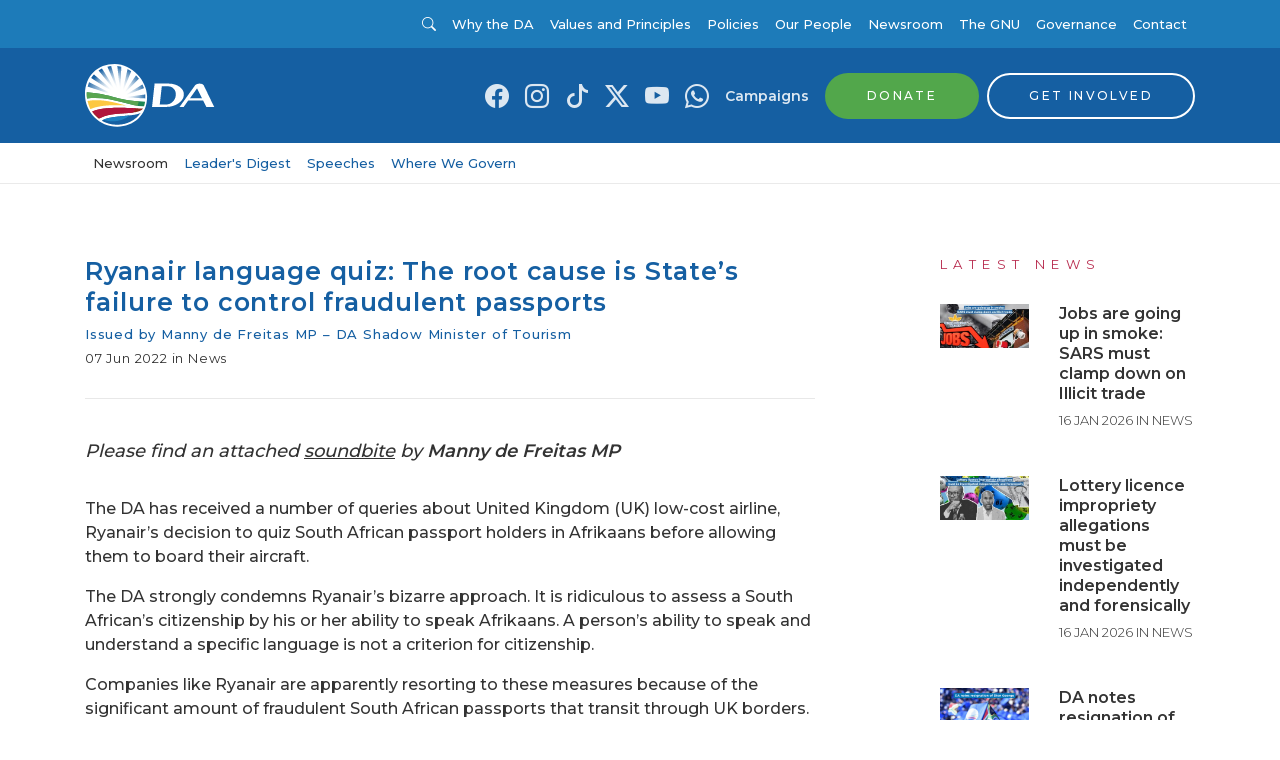

--- FILE ---
content_type: text/html; charset=utf-8
request_url: https://www.da.org.za/2022/06/ryanair-language-quiz-the-root-cause-is-states-failure-to-control-fraudulent-passports
body_size: 20037
content:
<!doctype html>
            <html lang="en">
              <head>
                  <!-- Google Tag Manager -->
                    <script>(function(w,d,s,l,i){w[l]=w[l]||[];w[l].push({'gtm.start':
                    new Date().getTime(),event:'gtm.js'});var f=d.getElementsByTagName(s)[0],
                    j=d.createElement(s),dl=l!='dataLayer'?'&l='+l:'';j.async=true;j.src=
                    'https://www.googletagmanager.com/gtm.js?id='+i+dl;f.parentNode.insertBefore(j,f);
                    })(window,document,'script','dataLayer','GTM-M2K26XM');</script>
                  <!-- End Google Tag Manager -->

                  <meta httpEquiv="X-UA-Compatible" content="IE=edge" />
                  <meta charset="utf-8">
                  <meta name="viewport" content="width=device-width, initial-scale=1, shrink-to-fit=no">

                  <link href="https://fonts.googleapis.com/css?family=Montserrat:300,400,500,600&display=swap" rel="stylesheet">
                  <link href="https://fonts.googleapis.com/css2?family=Playfair+Display:ital,wght@0,400..900;1,400..900&display=swap" rel="stylesheet">
                  <style data-aphrodite>._1ntkm4o{width:100% !important;padding-top:8px !important;padding-bottom:8px !important;background-color:#1D7BB9 !important;}@media (min-width: 576px){._1ntkm4o{padding-top:16px !important;padding-bottom:16px !important;}}._2z8mwj{-webkit-box-direction:normal !important;-webkit-box-orient:horizontal !important;-webkit-box-align:center !important;-ms-flex-align:center !important;width:100% !important;margin-bottom:0px !important;padding-left:0px !important;display:-webkit-box !important;display:-moz-box !important;display:-ms-flexbox !important;display:-webkit-flex !important;display:flex !important;-webkit-align-items:center !important;align-items:center !important;-webkit-flex-direction:row !important;-ms-flex-direction:row !important;flex-direction:row !important;}._dhdfys{color:#FFFFFF !important;margin-top:0px !important;margin-right:auto !important;margin-bottom:0px !important;margin-left:0px !important;display:inline-block !important;font-weight:400 !important;font-family:Montserrat, 'Helvetica Neue', Helvetica, Arial, sans-serif !important;list-style:none !important;cursor:pointer !important;font-size:13px !important;line-height:16px !important;}._dhdfys:hover{color:rgba(255, 255, 255, 0.5) !important;text-decoration:none !important;}._1on9c9z{background-color:transparent !important;color:#FFFFFF !important;border:0px !important;display:inline-block !important;font-family:Montserrat, 'Helvetica Neue', Helvetica, Arial, sans-serif !important;line-height:1 !important;padding:0px !important;text-decoration:none !important;-webkit-transition:color undefined ease-in-out !important;-moz-transition:color undefined ease-in-out !important;transition:color undefined ease-in-out !important;cursor:pointer !important;text-transform:none !important;font-weight:400 !important;letter-spacing:0.05rem !important;font-size:13px !important;}._1on9c9z:hover{color:rgba(255,255,255,0.85) !important;}._1on9c9z:focus{color:rgba(255,255,255,0.85) !important;}._1on9c9z:active{color:rgba(255,255,255,0.85) !important;}@media (max-width: 576px){._1on9c9z{font-size:13px !important;line-height:undefined !important;}}._jzz1ktb{margin-left:4px !important;font-size:inherit !important;line-height:inherit !important;position:relative !important;vertical-align:baseline !important;color:inherit !important;margin-right:.5em !important;}._m7ak1l{color:#FFFFFF !important;margin-top:0px !important;margin-right:8px !important;margin-bottom:0px !important;margin-left:auto !important;display:inline-block !important;font-weight:400 !important;font-family:Montserrat, 'Helvetica Neue', Helvetica, Arial, sans-serif !important;list-style:none !important;cursor:pointer !important;font-size:18px !important;line-height:18px !important;}._m7ak1l:hover{color:rgba(255, 255, 255, 0.5) !important;text-decoration:none !important;}._t6w6l4{-webkit-box-align:center !important;-ms-flex-align:center !important;padding:0px !important;font-family:Montserrat, 'Helvetica Neue', Helvetica, Arial, sans-serif !important;font-weight:400 !important;cursor:pointer !important;text-align:left !important;display:-webkit-box !important;display:-moz-box !important;display:-ms-flexbox !important;display:-webkit-flex !important;display:flex !important;-webkit-align-items:center !important;align-items:center !important;border:none !important;background:transparent !important;margin-bottom:0px !important;color:rgba(255,255,255,0.85) !important;-webkit-transition:all .1s ease-in-out !important;-moz-transition:all .1s ease-in-out !important;transition:all .1s ease-in-out !important;font-size:14px !important;line-height:14px !important;}._t6w6l4:hover{opacity:.75 !important;}._uhxsfg{margin-left:8px !important;}._1kwp799{color:inherit !important;margin-left:0px !important;margin-right:0px !important;font-size:inherit !important;line-height:inherit !important;}._1lxs28v{color:rgba(255,255,255,0.85) !important;margin-top:0px !important;margin-right:8px !important;margin-bottom:0px !important;margin-left:8px !important;display:inline-block !important;font-weight:400 !important;font-family:Montserrat, 'Helvetica Neue', Helvetica, Arial, sans-serif !important;list-style:none !important;cursor:pointer !important;font-size:18px !important;line-height:18px !important;}._1lxs28v:hover{color:rgba(255, 255, 255, 0.5) !important;text-decoration:none !important;}._fwu1lg{color:rgba(255,255,255,0.85) !important;text-decoration:none !important;}._fwu1lg:hover{color:rgba(255, 255, 255, 0.5) !important;}._1mszbzj{color:#333333 !important;margin-top:0px !important;margin-right:8px !important;margin-bottom:0px !important;margin-left:auto !important;display:inline-block !important;font-weight:400 !important;font-family:Montserrat, 'Helvetica Neue', Helvetica, Arial, sans-serif !important;list-style:none !important;cursor:pointer !important;font-size:16px !important;line-height:16px !important;}._1mszbzj:hover{color:rgba(51, 51, 51, 0.5) !important;text-decoration:none !important;}._12qh0sh{-webkit-box-align:center !important;-ms-flex-align:center !important;padding:0px !important;font-family:Montserrat, 'Helvetica Neue', Helvetica, Arial, sans-serif !important;font-weight:400 !important;cursor:pointer !important;text-align:left !important;display:-webkit-box !important;display:-moz-box !important;display:-ms-flexbox !important;display:-webkit-flex !important;display:flex !important;-webkit-align-items:center !important;align-items:center !important;border:none !important;background:transparent !important;margin-bottom:0px !important;color:#FFFFFF !important;-webkit-transition:all .1s ease-in-out !important;-moz-transition:all .1s ease-in-out !important;transition:all .1s ease-in-out !important;font-size:14px !important;line-height:14px !important;}._12qh0sh:hover{opacity:.75 !important;}._byzp36{color:#FFFFFF !important;margin-top:0px !important;margin-right:8px !important;margin-bottom:0px !important;margin-left:8px !important;display:inline-block !important;font-weight:500 !important;font-family:Montserrat, 'Helvetica Neue', Helvetica, Arial, sans-serif !important;list-style:none !important;cursor:pointer !important;font-size:13px !important;line-height:16px !important;}._byzp36:hover{color:rgba(255, 255, 255, 0.5) !important;text-decoration:none !important;}._8jccl3{width:100% !important;padding-top:8px !important;padding-bottom:8px !important;background-color:#155FA2 !important;}@media (min-width: 576px){._8jccl3{padding-top:16px !important;padding-bottom:16px !important;}}._7zysii{color:#333333 !important;margin-top:0px !important;margin-right:auto !important;margin-bottom:0px !important;margin-left:0px !important;display:inline-block !important;font-weight:400 !important;font-family:Montserrat, 'Helvetica Neue', Helvetica, Arial, sans-serif !important;list-style:none !important;cursor:pointer !important;font-size:14px !important;line-height:0 !important;}._7zysii:hover{color:rgba(51, 51, 51, 0.5) !important;text-decoration:none !important;}._10bckmp{position:relative !important;display:inline-block !important;width:100% !important;}._gg0o9t{width:130px !important;height:auto !important;display:block !important;overflow:visible !important;max-height:70px !important;-webkit-transition:all .4s !important;-moz-transition:all .4s !important;transition:all .4s !important;}._1rex8nk{color:rgba(255,255,255,0.85) !important;margin-top:0px !important;margin-right:8px !important;margin-bottom:0px !important;margin-left:8px !important;display:inline-block !important;font-weight:400 !important;font-family:Montserrat, 'Helvetica Neue', Helvetica, Arial, sans-serif !important;list-style:none !important;cursor:pointer !important;font-size:24px !important;line-height:18px !important;}._1rex8nk:hover{color:rgba(255, 255, 255, 0.5) !important;text-decoration:none !important;}._ycbo0{color:rgba(255,255,255,0.85) !important;margin-top:0px !important;margin-right:8px !important;margin-bottom:0px !important;margin-left:8px !important;display:inline-block !important;font-weight:600 !important;font-family:Montserrat, 'Helvetica Neue', Helvetica, Arial, sans-serif !important;list-style:none !important;cursor:pointer !important;font-size:14px !important;line-height:18px !important;}._ycbo0:hover{color:#FFFFFF !important;text-decoration:none !important;}._1dr8v9o{color:#155FA2 !important;margin-top:0px !important;margin-right:0px !important;margin-bottom:0px !important;margin-left:8px !important;display:inline-block !important;font-weight:600 !important;font-family:Montserrat, 'Helvetica Neue', Helvetica, Arial, sans-serif !important;list-style:none !important;cursor:pointer !important;font-size:14px !important;line-height:18px !important;}._1dr8v9o:hover{color:rgba(21, 95, 162, 0.5) !important;text-decoration:none !important;}._1590cm9{color:#155FA2 !important;text-decoration:none !important;}._1590cm9:hover{color:rgba(21, 95, 162, 0.5) !important;}._119k5kr{-webkit-box-align:center !important;-ms-flex-align:center !important;position:relative !important;-webkit-appearance:none !important;-moz-appearance:none !important;appearance:none !important;-webkit-backface-visibility:hidden !important;backface-visibility:hidden !important;border-width:2px !important;border-style:solid !important;border-color:#52A74B !important;border-radius:30px !important;cursor:pointer !important;display:-webkit-inline-box !important;display:-moz-inline-box !important;display:-ms-inline-flexbox !important;display:-webkit-inline-flex !important;display:inline-flex !important;-webkit-align-items:center !important;align-items:center !important;line-height:1 !important;padding-left:40px !important;padding-right:40px !important;text-align:center !important;text-decoration:none !important;font-family:Montserrat, 'Helvetica Neue', Helvetica, Arial, sans-serif !important;font-weight:500 !important;letter-spacing:0.15rem !important;text-transform:uppercase !important;-webkit-transition:color .1s ease-in-out,
      background-color .1s ease-in-out,
      opacity .1s ease-in-out !important;-moz-transition:color .1s ease-in-out,
      background-color .1s ease-in-out,
      opacity .1s ease-in-out !important;transition:color .1s ease-in-out,
      background-color .1s ease-in-out,
      opacity .1s ease-in-out !important;vertical-align:middle !important;white-space:nowrap !important;background-color:#52A74B !important;color:#FFFFFF !important;font-size:12px !important;padding-bottom:15px !important;padding-top:15px !important;}._119k5kr:hover{background-color:#60c158 !important;color:#FFFFFF !important;}._119k5kr:active{background-color:#60c158 !important;color:#FFFFFF !important;}._119k5kr:focus{background-color:#60c158 !important;color:#FFFFFF !important;}@media (max-width: 576px){._119k5kr{font-size:9.600000000000001px !important;line-height:undefined !important;}}._1i9yxyb{-webkit-box-align:center !important;-ms-flex-align:center !important;position:relative !important;-webkit-appearance:none !important;-moz-appearance:none !important;appearance:none !important;-webkit-backface-visibility:hidden !important;backface-visibility:hidden !important;border-width:2px !important;border-style:solid !important;border-color:#FFFFFF !important;border-radius:30px !important;cursor:pointer !important;display:-webkit-inline-box !important;display:-moz-inline-box !important;display:-ms-inline-flexbox !important;display:-webkit-inline-flex !important;display:inline-flex !important;-webkit-align-items:center !important;align-items:center !important;line-height:1 !important;padding-left:40px !important;padding-right:40px !important;text-align:center !important;text-decoration:none !important;font-family:Montserrat, 'Helvetica Neue', Helvetica, Arial, sans-serif !important;font-weight:500 !important;letter-spacing:0.15rem !important;text-transform:uppercase !important;-webkit-transition:color .1s ease-in-out,
      background-color .1s ease-in-out,
      opacity .1s ease-in-out !important;-moz-transition:color .1s ease-in-out,
      background-color .1s ease-in-out,
      opacity .1s ease-in-out !important;transition:color .1s ease-in-out,
      background-color .1s ease-in-out,
      opacity .1s ease-in-out !important;vertical-align:middle !important;white-space:nowrap !important;background-color:transparent !important;color:#FFFFFF !important;font-size:12px !important;padding-bottom:15px !important;padding-top:15px !important;}._1i9yxyb:hover{background-color:#FFFFFF !important;color:#155FA2 !important;}._1i9yxyb:active{background-color:#FFFFFF !important;color:#155FA2 !important;}._1i9yxyb:focus{background-color:#FFFFFF !important;color:#155FA2 !important;}@media (max-width: 576px){._1i9yxyb{font-size:9.600000000000001px !important;line-height:undefined !important;}}._epnarx{color:#333333 !important;margin-top:0px !important;margin-right:8px !important;margin-bottom:0px !important;margin-left:8px !important;display:inline-block !important;font-weight:400 !important;font-family:Montserrat, 'Helvetica Neue', Helvetica, Arial, sans-serif !important;list-style:none !important;cursor:pointer !important;font-size:14px !important;line-height:0 !important;}._epnarx:hover{color:rgba(51, 51, 51, 0.5) !important;text-decoration:none !important;}._102rv5n{width:80px !important;height:auto !important;display:block !important;overflow:visible !important;max-height:70px !important;-webkit-transition:all .4s !important;-moz-transition:all .4s !important;transition:all .4s !important;}._17bs6z{color:#155FA2 !important;margin-top:0px !important;margin-right:8px !important;margin-bottom:0px !important;margin-left:auto !important;display:inline-block !important;font-weight:600 !important;font-family:Montserrat, 'Helvetica Neue', Helvetica, Arial, sans-serif !important;list-style:none !important;cursor:pointer !important;font-size:14px !important;line-height:18px !important;}._17bs6z:hover{color:rgba(21, 95, 162, 0.5) !important;text-decoration:none !important;}._zxxlts{-webkit-box-align:center !important;-ms-flex-align:center !important;position:relative !important;-webkit-appearance:none !important;-moz-appearance:none !important;appearance:none !important;-webkit-backface-visibility:hidden !important;backface-visibility:hidden !important;border-width:2px !important;border-style:solid !important;border-color:#FFFFFF !important;border-radius:30px !important;cursor:pointer !important;display:-webkit-inline-box !important;display:-moz-inline-box !important;display:-ms-inline-flexbox !important;display:-webkit-inline-flex !important;display:inline-flex !important;-webkit-align-items:center !important;align-items:center !important;line-height:1 !important;padding-left:45px !important;padding-right:20px !important;text-align:center !important;text-decoration:none !important;font-family:Montserrat, 'Helvetica Neue', Helvetica, Arial, sans-serif !important;font-weight:500 !important;letter-spacing:0.15rem !important;text-transform:uppercase !important;-webkit-transition:color .1s ease-in-out,
      background-color .1s ease-in-out,
      opacity .1s ease-in-out !important;-moz-transition:color .1s ease-in-out,
      background-color .1s ease-in-out,
      opacity .1s ease-in-out !important;transition:color .1s ease-in-out,
      background-color .1s ease-in-out,
      opacity .1s ease-in-out !important;vertical-align:middle !important;white-space:nowrap !important;background-color:transparent !important;color:#FFFFFF !important;font-size:12px !important;padding-bottom:12px !important;padding-top:12px !important;}._zxxlts:hover{background-color:#FFFFFF !important;color:#155FA2 !important;}._zxxlts:active{background-color:#FFFFFF !important;color:#155FA2 !important;}._zxxlts:focus{background-color:#FFFFFF !important;color:#155FA2 !important;}@media (max-width: 576px){._zxxlts{font-size:9.600000000000001px !important;line-height:undefined !important;}}._d6rq9c9{margin-left:4px !important;margin-right:4px !important;line-height:inherit !important;position:absolute !important;border-radius:30px !important;margin:0px !important;border:0px solid #fff !important;top:2px !important;left:2px !important;font-size:16px !important;width:32px !important;padding:8px !important;background-color:#FFFFFF !important;color:#155FA2 !important;}@media (max-width: 576px){._d6rq9c9{width:28px !important;font-size:12.8px !important;line-height:undefined !important;}}._8b5866{width:100% !important;padding-top:12px !important;padding-bottom:12px !important;-webkit-transition:all .4s !important;-moz-transition:all .4s !important;transition:all .4s !important;background-color:#FFFFFF !important;border-bottom:1px solid !important;border-color:rgba(51,51,51,0.1) !important;}._1ldiaj8{color:#333333 !important;margin-top:0px !important;margin-right:8px !important;margin-bottom:0px !important;margin-left:8px !important;display:inline-block !important;font-weight:500 !important;font-family:Montserrat, 'Helvetica Neue', Helvetica, Arial, sans-serif !important;list-style:none !important;cursor:pointer !important;font-size:13px !important;line-height:16px !important;}._1ldiaj8:hover{color:rgba(51, 51, 51, 0.5) !important;text-decoration:none !important;}._18oel1q{color:#155FA2 !important;margin-top:0px !important;margin-right:8px !important;margin-bottom:0px !important;margin-left:8px !important;display:inline-block !important;font-weight:500 !important;font-family:Montserrat, 'Helvetica Neue', Helvetica, Arial, sans-serif !important;list-style:none !important;cursor:pointer !important;font-size:13px !important;line-height:16px !important;}._18oel1q:hover{color:rgba(21, 95, 162, 0.5) !important;text-decoration:none !important;}._vllsm5{background-size:cover !important;background-position:center center !important;margin-top:32px !important;margin-bottom:48px !important;}@media (min-width: 576px){._vllsm5{margin-top:72px !important;margin-bottom:104px !important;}}._8n8k9j{padding-bottom:0px !important;padding-top:0px !important;background-color:#FFFFFF !important;}@media (min-width: 576px){._8n8k9j{padding-bottom:0px !important;padding-top:0px !important;}}._5bcxk5{display:inline-block !important;width:100% !important;margin-bottom:0px !important;}@media (min-width: 576px){._5bcxk5{margin-bottom:32px !important;}}._yntiod{font-family:Montserrat, 'Helvetica Neue', Helvetica, Arial, sans-serif !important;line-height:25px !important;margin:0px !important;padding:0px !important;font-size:20px !important;margin-bottom:8px !important;font-weight:600 !important;color:#155FA2 !important;hover:[object Object] !important;letter-spacing:0.05rem !important;text-align:left !important;}@media (min-width: 576px){._yntiod{font-size:25px !important;line-height:31.25px !important;}}._qjr753{font-family:Montserrat, 'Helvetica Neue', Helvetica, Arial, sans-serif !important;line-height:16.25px !important;margin:0px !important;padding:0px !important;font-size:13px !important;margin-bottom:8px !important;font-weight:500 !important;color:#155FA2 !important;hover:[object Object] !important;letter-spacing:0.05rem !important;text-align:left !important;}@media (min-width: 576px){._qjr753{font-size:13px !important;line-height:16.25px !important;}}._1b0f14t{font-family:Montserrat, 'Helvetica Neue', Helvetica, Arial, sans-serif !important;line-height:16.25px !important;margin:0px !important;padding:0px !important;font-size:13px !important;margin-bottom:8px !important;font-weight:400 !important;color:#333333 !important;hover:[object Object] !important;letter-spacing:0.05rem !important;text-align:left !important;}@media (min-width: 576px){._1b0f14t{font-size:13px !important;line-height:16.25px !important;}}._145t044{width:100% !important;display:inline-block !important;border-top:1px solid !important;margin-bottom:0px !important;margin-top:24px !important;border-color:#E8E8E8 !important;}._49uz1b{line-height:21px !important;margin:0px !important;padding:0px !important;font-family:Montserrat, 'Helvetica Neue', Helvetica, Arial, sans-serif !important;font-size:14px !important;margin-bottom:16px !important;font-weight:300 !important;color:#333333 !important;text-align:left !important;}@media (min-width: 576px){._49uz1b{font-size:16px !important;line-height:24px !important;}}._7th2o2{width:100% !important;display:inline-block !important;border-top:1px solid !important;margin-bottom:32px !important;margin-top:32px !important;border-color:#E8E8E8 !important;}._1k44k97{margin-top:48px !important;}@media (min-width: 992px){._1k44k97{margin-top:0px !important;}}._kk31oj{display:block !important;width:100% !important;margin-top:0px !important;margin-bottom:0px !important;}@media (min-width: 576px){._kk31oj{margin-top:32px !important;margin-bottom:0px !important;}}@media (min-width: 768px){._kk31oj{margin-top:0px !important;margin-bottom:72px !important;}}._1pk4u2e{font-family:Montserrat, 'Helvetica Neue', Helvetica, Arial, sans-serif !important;line-height:16.25px !important;margin:0px !important;padding:0px !important;font-size:13px !important;margin-bottom:32px !important;font-weight:400 !important;color:#B82C4F !important;hover:[object Object] !important;letter-spacing:0.4rem !important;text-transform:uppercase !important;text-align:left !important;}@media (min-width: 576px){._1pk4u2e{font-size:13px !important;line-height:16.25px !important;}}@media (max-width: 576px){._1pk4u2e{margin-bottom:16px !important;}}._1nznpo7{margin-bottom:16px !important;}@media (min-width: 576px){._1nznpo7{margin-bottom:32px !important;}}._1pyznji{display:block !important;margin-bottom:0px !important;}@media (min-width: 576px){._1pyznji{display:block !important;margin-bottom:16px !important;}}._1k6dqj1{width:100% !important;height:auto !important;}._18dgbyf{margin-bottom:16px !important;}._13j825g{font-family:Montserrat, 'Helvetica Neue', Helvetica, Arial, sans-serif !important;line-height:19.6px !important;margin:0px !important;padding:0px !important;font-size:14.4px !important;margin-bottom:8px !important;font-weight:600 !important;color:#333333 !important;hover:[object Object] !important;letter-spacing:0 !important;text-align:left !important;}@media (min-width: 576px){._13j825g{font-size:16px !important;line-height:20px !important;}}._1b8bkdu{font-family:Montserrat, 'Helvetica Neue', Helvetica, Arial, sans-serif !important;line-height:16.25px !important;margin:0px !important;padding:0px !important;font-size:13px !important;margin-bottom:0px !important;font-weight:300 !important;color:#333333 !important;hover:[object Object] !important;letter-spacing:0 !important;text-transform:uppercase !important;text-align:left !important;}@media (min-width: 576px){._1b8bkdu{font-size:13px !important;line-height:16.25px !important;}}._1d30vsi{padding-top:32px !important;padding-bottom:0px !important;background-color:#1D7BB9 !important;display:inline-block !important;width:100% !important;}@media (min-width: 576px){._1d30vsi{padding-top:48px !important;padding-bottom:24px !important;}}._1hzl9bc{background-color:#155FA2 !important;display:inline-block !important;width:100% !important;}._lgiton{margin-bottom:0px !important;}@media (min-width: 576px){._lgiton{margin-bottom:24px !important;}}._fncxjn{margin-bottom:24px !important;}@media (min-width: 576px){._fncxjn{margin-bottom:40px !important;}}._1g8sw68{margin:0px !important;padding:0px !important;}._1uxm24s{font-family:Montserrat, 'Helvetica Neue', Helvetica, Arial, sans-serif !important;line-height:25px !important;margin:0px !important;padding:0px !important;font-size:20px !important;margin-bottom:48px !important;font-weight:600 !important;color:#FFFFFF !important;hover:[object Object] !important;letter-spacing:0.05rem !important;text-align:left !important;}@media (min-width: 576px){._1uxm24s{font-size:25px !important;line-height:31.25px !important;}}@media (max-width: 576px){._1uxm24s{margin-bottom:24px !important;}}._lv92h5{font-family:Montserrat, 'Helvetica Neue', Helvetica, Arial, sans-serif !important;line-height:16.25px !important;margin:0px !important;padding:0px !important;font-size:13px !important;margin-bottom:8px !important;font-weight:600 !important;color:#FFFFFF !important;hover:[object Object] !important;letter-spacing:0.05rem !important;text-transform:uppercase !important;text-align:left !important;}@media (min-width: 576px){._lv92h5{font-size:13px !important;line-height:16.25px !important;}}._1gser2l{-webkit-box-align:center !important;-ms-flex-align:center !important;padding:0px !important;font-family:Montserrat, 'Helvetica Neue', Helvetica, Arial, sans-serif !important;font-weight:400 !important;cursor:pointer !important;text-align:left !important;display:-webkit-box !important;display:-moz-box !important;display:-ms-flexbox !important;display:-webkit-flex !important;display:flex !important;-webkit-align-items:center !important;align-items:center !important;border:none !important;background:transparent !important;margin-bottom:8px !important;color:white !important;-webkit-transition:all .1s ease-in-out !important;-moz-transition:all .1s ease-in-out !important;transition:all .1s ease-in-out !important;font-size:14px !important;line-height:14px !important;}._1gser2l:hover{opacity:.75 !important;}._by5maq{color:white !important;font-size:18px !important;line-height:undefined !important;}._1ohr5az{background-color:transparent !important;color:#FFFFFF !important;border:0px !important;display:inline-block !important;font-family:Montserrat, 'Helvetica Neue', Helvetica, Arial, sans-serif !important;line-height:1 !important;padding:0px !important;text-decoration:none !important;-webkit-transition:color undefined ease-in-out !important;-moz-transition:color undefined ease-in-out !important;transition:color undefined ease-in-out !important;cursor:pointer !important;text-transform:uppercase !important;font-weight:500 !important;letter-spacing:0.15rem !important;font-size:11px !important;}._1ohr5az:hover{color:rgba(255,255,255,0.85) !important;}._1ohr5az:focus{color:rgba(255,255,255,0.85) !important;}._1ohr5az:active{color:rgba(255,255,255,0.85) !important;}@media (max-width: 576px){._1ohr5az{font-size:11px !important;line-height:undefined !important;}}._1mv1c0fa{margin-right:4px !important;font-size:inherit !important;line-height:inherit !important;position:relative !important;vertical-align:baseline !important;color:inherit !important;margin-left:.5em !important;}._19p2nup{color:#FFFFFF !important;margin-top:0px !important;margin-right:0px !important;margin-bottom:8px !important;margin-left:0px !important;display:block !important;font-weight:300 !important;font-family:Montserrat, 'Helvetica Neue', Helvetica, Arial, sans-serif !important;list-style:none !important;cursor:pointer !important;font-size:14px !important;line-height:18px !important;}._19p2nup:hover{color:rgba(255, 255, 255, 0.5) !important;text-decoration:none !important;}._16wm5ro{font-family:Montserrat, 'Helvetica Neue', Helvetica, Arial, sans-serif !important;margin-top:8px !important;margin-bottom:8px !important;color:#FFFFFF !important;}@media (min-width: 576px){._16wm5ro{margin-top:24px !important;margin-bottom:24px !important;}}._1bs9aj8{font-weight:300 !important;display:inline-block !important;text-align:center !important;width:100% !important;}@media (min-width: 992px){._1bs9aj8{text-align:left !important;}}._181z2lc{line-height:12.000000000000002px !important;margin:0px !important;padding:0px !important;font-family:Montserrat, 'Helvetica Neue', Helvetica, Arial, sans-serif !important;font-size:9.600000000000001px !important;margin-bottom:0px !important;font-weight:300 !important;color:#FFFFFF !important;text-align:left !important;}@media (min-width: 576px){._181z2lc{font-size:12px !important;line-height:19.5px !important;}}</style>
                  <link data-chunk="containers-Content-PostContainer" rel="preload" as="style" href="/static/css/containers-Content-GNUContainer.55e31d1f.chunk.css">
<link data-chunk="client" rel="preload" as="style" href="/static/css/client.7529b123.css">
<link data-chunk="client" rel="preload" as="script" href="/static/js/client.cdfab65c.js">
<link data-chunk="containers-Content-PostContainer" rel="preload" as="script" href="/static/js/containers-Content-GNUContainer.456f6d65.chunk.js">
                  <link data-chunk="client" rel="stylesheet" href="/static/css/client.7529b123.css">
<link data-chunk="containers-Content-PostContainer" rel="stylesheet" href="/static/css/containers-Content-GNUContainer.55e31d1f.chunk.css">

                  <title data-rh="true">Ryanair language quiz: The root cause is State’s failure to control fraudulent passports</title>
                  
                  <meta data-rh="true" name="description" content="Please find an attached soundbite by Manny de Freitas MP  The DA has received a number of queries about United Kingdom (UK) low-cost airline, Ryanair’s decision to quiz South African passport holders in Afrikaans before allowing them to board their aircraft. The DA strongly condemns Ryanair’s bizarre approach. It is ridiculous to assess a South
"/><meta data-rh="true" property="og:title" content="Ryanair language quiz: The root cause is State&#x27;s failure to control fraudulent passports"/><meta data-rh="true" property="og:description" content="Please find an attached soundbite by Manny de Freitas MP  The DA has received a number of queries about United Kingdom (UK) low-cost airline, Ryanair’s decision to quiz South African passport holders in Afrikaans before allowing them to board their aircraft. The DA strongly condemns Ryanair’s bizarre approach. It is ridiculous to assess a South
"/><meta data-rh="true" property="og:url" content=""/><meta data-rh="true" property="og:site_name" content="Democratic Alliance"/><meta data-rh="true" property="og:type" content="business"/><meta data-rh="true" property="og:image" content="https://cdn.da.org.za/wp-content/uploads/2022/06/07130302/Ryanair_Boeing_737-800_EI-EBX.jpg"/><meta data-rh="true" property="fb:app_id" content="1262049647255981"/><meta data-rh="true" name="twitter:card" content="summary_large_image"/><meta data-rh="true" name="twitter:site" content="@our_da"/><meta data-rh="true" name="twitter:title" content="Ryanair language quiz: The root cause is State&#x27;s failure to control fraudulent passports"/><meta data-rh="true" name="twitter:description" content="Please find an attached soundbite by Manny de Freitas MP  The DA has received a number of queries about United Kingdom (UK) low-cost airline, Ryanair’s decision to quiz South African passport holders in Afrikaans before allowing them to board their aircraft. The DA strongly condemns Ryanair’s bizarre approach. It is ridiculous to assess a South
"/><meta data-rh="true" name="twitter:image" content="https://cdn.da.org.za/wp-content/uploads/2022/06/07130302/Ryanair_Boeing_737-800_EI-EBX.jpg"/>
                  
                  
                  
              </head>
              <body>
                <!-- Google Tag Manager (noscript) -->
                  <noscript><iframe src="https://www.googletagmanager.com/ns.html?id=GTM-M2K26XM"
                  height="0" width="0" style="display:none;visibility:hidden"></iframe></noscript>
                <!-- End Google Tag Manager (noscript) -->
                <div id="root"><nav><div class="mobileTop"><nav class="_1ntkm4o"><div class="container"><div class="navWrapperContainer "><ul class="navWrapper  _2z8mwj"><li class="_dhdfys"><a class="_1on9c9z" href="https://www.da.org.za"><span class="_jzz1ktb icon icon-angle-left"></span>Visit da.org.za</a></li><li class="_m7ak1l"><button class="_t6w6l4" type="button"><span class="_uhxsfg"><i class="_1kwp799 bi-search"></i></span></button></li><li class="_1lxs28v"><a href="https://www.facebook.com/DemocraticAlliance" target="_blank" rel="noopener noreferrer" title="Link to Facebook" class="_fwu1lg"><i class="_1kwp799 bi-facebook"></i></a></li><li class="_1lxs28v"><a href="https://www.instagram.com/our_da/" target="_blank" rel="noopener noreferrer" title="Link to Instagram" class="_fwu1lg"><i class="_1kwp799 bi-instagram"></i></a></li><li class="_1lxs28v"><a href="https://www.tiktok.com/@our_da" target="_blank" rel="noopener noreferrer" title="Link to Tiktok" class="_fwu1lg"><i class="_1kwp799 bi-tiktok"></i></a></li><li class="_1lxs28v"><a href="https://twitter.com/Our_DA" target="_blank" rel="noopener noreferrer" title="Link to X (Twitter)" class="_fwu1lg"><i class="_1kwp799 bi-twitter-x"></i></a></li><li class="_1lxs28v"><a href="http://www.youtube.com/user/DAParliament" target="_blank" rel="noopener noreferrer" title="Link to YouTube" class="_fwu1lg"><i class="_1kwp799 bi-youtube"></i></a></li><li class="_1lxs28v"><a href="https://api.whatsapp.com/send?phone=27733751133" target="_blank" rel="noopener noreferrer" title="Link to WhatsApp" class="_fwu1lg"><i class="_1kwp799 bi-whatsapp"></i></a></li></ul></div></div></nav></div><div class="desktopTop"><nav class="_1ntkm4o"><div class="container"><div class="navWrapperContainer "><ul class="navWrapper  _2z8mwj"><li class="_1mszbzj"><button class="_12qh0sh" type="button"><span class="_uhxsfg"><i class="_1kwp799 bi-search"></i></span></button></li><li class="_byzp36"><a href="/why-the-da">Why the DA</a></li><li class="_byzp36"><a href="/why-the-da/values-and-principles">Values and Principles</a></li><li class="_byzp36"><a href="/why-the-da/policies">Policies</a></li><li class="_byzp36"><a href="/our-people">Our People</a></li><li class="_byzp36"><a href="/newsroom">Newsroom</a></li><li class="_byzp36"><a href="/the-gnu">The GNU</a></li><li class="_byzp36"><a href="/govern">Governance</a></li><li class="_byzp36"><a href="/contact">Contact</a></li></ul></div></div></nav></div><div class="sticky-outer-wrapper"><div class="sticky-inner-wrapper" style="position:relative;top:0px;z-index:9999"><div><div class="desktopTop"><nav class="_8jccl3"><div class="container"><div class="navWrapperContainer "><ul class="navWrapper  _2z8mwj"><li class="_7zysii"><a href="/"><div class="_10bckmp"><svg title="Democratic Alliance Logo" class="_gg0o9t" width="130px" height="63px" viewBox="0 0 130 63" xmlns="http://www.w3.org/2000/svg"><defs><radialGradient cx="-80.98125%" cy="131.48595%" fx="-80.98125%" fy="131.48595%" r="370.908333%" gradientTransform="translate(-0.809812,1.314860),scale(1.000000,0.398517),translate(0.809812,-1.314860)" id="radialGradient-1"><stop stop-color="#FFFFFF" offset="0%"></stop><stop stop-color="#FFFFFF" offset="25%"></stop><stop stop-color="#FAFCFD" offset="33.4%"></stop><stop stop-color="#ECF2F8" offset="43.13%"></stop><stop stop-color="#D5E2EE" offset="53.54%"></stop><stop stop-color="#B4CCE1" offset="64.42%"></stop><stop stop-color="#8AAFD1" offset="75.66%"></stop><stop stop-color="#578CBC" offset="87.21%"></stop><stop stop-color="#1C63A5" offset="98.81%"></stop><stop stop-color="#155FA2" offset="100%"></stop></radialGradient><radialGradient cx="121.991971%" cy="115.630986%" fx="221.991971%" fy="115.630986%" r="269.953285%" gradientTransform="translate(1.219920,1.156310),scale(0.515878,1.000000),translate(-1.219920,-1.156310)" id="radialGradient-2"><stop stop-color="#FFFFFF" offset="0%"></stop><stop stop-color="#FFFFFF" offset="45%"></stop><stop stop-color="#8AAFD1" offset="75.66%"></stop><stop stop-color="#578CBC" offset="87.21%"></stop><stop stop-color="#1C63A5" offset="98.81%"></stop><stop stop-color="#155FA2" offset="100%"></stop></radialGradient><radialGradient cx="-25.526087%" cy="136.229231%" fx="-25.526087%" fy="136.229231%" r="774.069565%" gradientTransform="translate(-0.255261,1.362292),scale(1.000000,0.177736),translate(0.255261,-1.362292)" id="radialGradient-3"><stop stop-color="#FFFFFF" offset="0%"></stop><stop stop-color="#FFFFFF" offset="25%"></stop><stop stop-color="#FAFCFD" offset="33.4%"></stop><stop stop-color="#ECF2F8" offset="43.13%"></stop><stop stop-color="#D5E2EE" offset="53.54%"></stop><stop stop-color="#B4CCE1" offset="64.42%"></stop><stop stop-color="#8AAFD1" offset="75.66%"></stop><stop stop-color="#578CBC" offset="87.21%"></stop><stop stop-color="#1C63A5" offset="98.81%"></stop><stop stop-color="#155FA2" offset="100%"></stop></radialGradient><radialGradient cx="-60.3981087%" cy="43.9043478%" fx="-60.3981087%" fy="43.9043478%" r="768.355556%" gradientTransform="translate(-0.603981,0.439043),scale(0.217127,1.000000),translate(0.603981,-0.439043)" id="radialGradient-4"><stop stop-color="#FFFFFF" offset="0%"></stop><stop stop-color="#FFFFFF" offset="25%"></stop><stop stop-color="#FAFCFD" offset="33.4%"></stop><stop stop-color="#ECF2F8" offset="43.13%"></stop><stop stop-color="#D5E2EE" offset="53.54%"></stop><stop stop-color="#B4CCE1" offset="64.42%"></stop><stop stop-color="#8AAFD1" offset="75.66%"></stop><stop stop-color="#578CBC" offset="87.21%"></stop><stop stop-color="#1C63A5" offset="98.81%"></stop><stop stop-color="#155FA2" offset="100%"></stop></radialGradient><radialGradient cx="88.3542373%" cy="136.229231%" fx="88.3542373%" fy="136.229231%" r="301.755932%" gradientTransform="translate(0.883542,1.362292),scale(1.000000,0.455931),translate(-0.883542,-1.362292)" id="radialGradient-5"><stop stop-color="#FFFFFF" offset="0%"></stop><stop stop-color="#FFFFFF" offset="25%"></stop><stop stop-color="#FAFCFD" offset="33.4%"></stop><stop stop-color="#ECF2F8" offset="43.13%"></stop><stop stop-color="#D5E2EE" offset="53.54%"></stop><stop stop-color="#B4CCE1" offset="64.42%"></stop><stop stop-color="#8AAFD1" offset="75.66%"></stop><stop stop-color="#578CBC" offset="87.21%"></stop><stop stop-color="#1C63A5" offset="98.81%"></stop><stop stop-color="#155FA2" offset="100%"></stop></radialGradient><radialGradient cx="-61.871%" cy="115.163333%" fx="-61.871%" fy="115.163333%" r="298.036%" gradientTransform="translate(-0.618710,1.151633),scale(0.597256,1.000000),translate(0.618710,-1.151633)" id="radialGradient-6"><stop stop-color="#FFFFFF" offset="0%"></stop><stop stop-color="#FFFFFF" offset="25%"></stop><stop stop-color="#FAFCFD" offset="33.4%"></stop><stop stop-color="#ECF2F8" offset="43.13%"></stop><stop stop-color="#D5E2EE" offset="53.54%"></stop><stop stop-color="#B4CCE1" offset="64.42%"></stop><stop stop-color="#8AAFD1" offset="75.66%"></stop><stop stop-color="#578CBC" offset="87.21%"></stop><stop stop-color="#1C63A5" offset="98.81%"></stop><stop stop-color="#155FA2" offset="100%"></stop></radialGradient><radialGradient cx="110.775532%" cy="132.6%" fx="110.775532%" fy="132.6%" r="189.4%" gradientTransform="translate(1.107755,1.326000),scale(1.000000,0.767739),translate(-1.107755,-1.326000)" id="radialGradient-7"><stop stop-color="#FFFFFF" offset="0%"></stop><stop stop-color="#FFFFFF" offset="25%"></stop><stop stop-color="#FAFCFD" offset="33.4%"></stop><stop stop-color="#ECF2F8" offset="43.13%"></stop><stop stop-color="#D5E2EE" offset="53.54%"></stop><stop stop-color="#B4CCE1" offset="64.42%"></stop><stop stop-color="#8AAFD1" offset="75.66%"></stop><stop stop-color="#578CBC" offset="87.21%"></stop><stop stop-color="#1C63A5" offset="98.81%"></stop><stop stop-color="#155FA2" offset="100%"></stop></radialGradient><radialGradient cx="-64.83875%" cy="125.874227%" fx="-64.83875%" fy="125.874227%" r="222.545%" gradientTransform="translate(-0.648388,1.258742),scale(1.000000,0.828532),translate(0.648388,-1.258742)" id="radialGradient-8"><stop stop-color="#FFFFFF" offset="0%"></stop><stop stop-color="#FFFFFF" offset="25%"></stop><stop stop-color="#FAFCFD" offset="33.4%"></stop><stop stop-color="#ECF2F8" offset="43.13%"></stop><stop stop-color="#D5E2EE" offset="53.54%"></stop><stop stop-color="#B4CCE1" offset="64.42%"></stop><stop stop-color="#8AAFD1" offset="75.66%"></stop><stop stop-color="#578CBC" offset="87.21%"></stop><stop stop-color="#1C63A5" offset="98.81%"></stop><stop stop-color="#155FA2" offset="100%"></stop></radialGradient><radialGradient cx="117.7032%" cy="129.391919%" fx="117.7032%" fy="129.391919%" r="172.4288%" gradientTransform="translate(1.177032,1.293919),scale(0.788378,1.000000),translate(-1.177032,-1.293919)" id="radialGradient-9"><stop stop-color="#FFFFFF" offset="0%"></stop><stop stop-color="#FFFFFF" offset="25%"></stop><stop stop-color="#FAFCFD" offset="33.4%"></stop><stop stop-color="#ECF2F8" offset="43.13%"></stop><stop stop-color="#D5E2EE" offset="53.54%"></stop><stop stop-color="#B4CCE1" offset="64.42%"></stop><stop stop-color="#8AAFD1" offset="75.66%"></stop><stop stop-color="#578CBC" offset="87.21%"></stop><stop stop-color="#1C63A5" offset="98.81%"></stop><stop stop-color="#155FA2" offset="100%"></stop></radialGradient></defs><g id="group" stroke="none" stroke-width="1" fill="none" fill-rule="evenodd"><g id="text" fill="#FFFFFF"><path d="M29.7631579,0 C12.6578947,0 0,11.5783784 0,30.4783784 C0,48.1864865 14.5394737,62.8297297 32.5,62.6594595 C48.0657895,62.4891892 62.4342105,51.7621622 62.0921053,32.0108108 C61.9210526,17.027027 47.3815789,0 29.7631579,0 Z" id="Shape"></path><g id="DA" transform="translate(67.000000, 19.000000)"><path d="M51.8815789,2.62432432 C51.3684211,1.43243243 49.6578947,0.581081081 47.6052632,0.581081081 C45.5526316,0.581081081 43.8421053,1.43243243 42.9868421,2.45405405 L27.5921053,23.9081081 L31.6973684,23.9081081 L36.1447368,17.6081081 L51.1973684,17.6081081 L54.2763158,23.9081081 L62.1447368,23.9081081 L51.8815789,2.62432432 Z M38.0263158,15.2243243 L45.0394737,5.34864865 L50,15.2243243 L38.0263158,15.2243243 Z" id="Shape"></path><path d="M31.8684211,12.3297297 C32.5526316,5.85945946 25.7105263,0.581081081 16.6447368,0.581081081 L2.61842105,0.581081081 L0.0526315789,23.9081081 L11.8552632,23.9081081 L14.0789474,23.9081081 C23.1447368,24.0783784 31.1842105,18.8 31.8684211,12.3297297 Z M23.8289474,12.3297297 C23.3157895,17.4378378 19.0394737,21.5243243 14.0789474,21.5243243 L7.75,21.5243243 L9.80263158,3.30540541 L14.4210526,3.30540541 L16.1315789,3.30540541 C20.9210526,3.30540541 24.3421053,7.39189189 23.8289474,12.3297297 Z" id="Shape"></path></g></g><path d="M32.3289474,60.7864865 C26.6842105,60.7864865 21.3815789,59.4243243 16.7631579,56.7 C23.6052632,51.2513514 49.2631579,52.7837838 55.5921053,48.8675676 C50.4605263,56.5297297 41.7368421,60.6162162 32.3289474,60.7864865 L32.3289474,60.7864865 Z" id="Shape" fill="#155FA2"></path><path d="M27.7105263,57.3810811 C34.2105263,57.3810811 40.1973684,55.1675676 44.8157895,51.4216216 C35.75,52.4432432 24.1184211,52.9540541 18.4736842,55.6783784 C21.3815789,56.7 24.4605263,57.3810811 27.7105263,57.3810811 Z" id="Shape" fill="#1E80C0"></path><path d="M57.9868421,44.6108108 C52.5131579,52.1027027 27.0263158,46.1432432 14.0263158,54.827027 C13.3421053,54.3162162 12.6578947,53.6351351 11.9736842,53.1243243 C10.0921053,51.4216216 8.55263158,49.7189189 7.18421053,47.6756757 C7.52631579,47.5054054 7.69736842,47.3351351 8.03947368,47.1648649 C18.8157895,42.7378378 37.8026316,43.5891892 57.9868421,44.6108108" id="Shape" fill="#902519"></path><path d="M7.86842105,47.1648649 C7.69736842,47.3351351 7.35526316,47.3351351 7.18421053,47.5054054 C9.40789474,50.2297297 12.1447368,52.4432432 15.0526316,54.1459459 C23.9473684,49.0378378 37.9736842,49.8891892 47.7236842,48.6972973 C48.9210526,47.3351351 49.9473684,45.972973 50.9736842,44.2702703 C44.9868421,43.9297297 39,43.7594595 33.5263158,43.7594595 C23.0921053,43.7594595 14.1973684,44.6108108 7.86842105,47.1648649 Z" id="Shape" fill="#B0153C"></path><path d="M59.0131579,42.227027 C47.3815789,43.0783784 25.8289474,31.3297297 2.05263158,34.3945946 C1.71052632,32.5216216 1.71052632,29.9675676 1.71052632,28.2648649 C29.5921053,30.4783784 28.9078947,36.4378378 60.0394737,37.6297297 C59.8684211,38.9918919 59.3552632,41.2054054 59.0131579,42.227027" id="Shape" fill="#1C8654"></path><path d="M37.6315789,38.1405405 C43.1052632,39.5027027 48.0657895,41.0351351 52.3421053,41.7162162 C53.0263158,40.3540541 53.5394737,38.8216216 53.8815789,37.2891892 C28.9078947,35.5864865 27.7105263,30.3081081 1.88157895,28.2648649 C1.71052632,29.9675676 1.88157895,32.5216216 2.05263158,34.3945946 C14.8815789,32.8621622 27.1973684,35.4162162 37.6315789,38.1405405 Z" id="Shape" fill="#59A550"></path><path d="M41.0526316,41.5459459 C25.8289474,40.3540541 12.1447368,41.8864865 5.47368421,45.1216216 L5.47368421,45.1216216 C4.78947368,43.7594595 4.10526316,42.3972973 3.59210526,40.8648649 C3.42105263,40.0135135 3.25,39.1621622 2.73684211,37.9702703 C2.56578947,37.6297297 2.56578947,37.2891892 2.56578947,36.9486486 C16.25,34.3945946 29.5921053,38.4810811 41.0526316,41.5459459" id="Shape" fill="#FDC842"></path><path d="M42.5921053,5.10810811 L37.9736842,25.2 C38.1447368,25.3702703 38.4868421,25.5405405 38.6578947,25.7108108 L46.1842105,7.32162162 C44.9868421,6.47027027 43.7894737,5.61891892 42.5921053,5.10810811 Z" id="Shape" fill="url(#radialGradient-1)"></path><path d="M2.73684211,22.6459459 C6.5,23.8378378 20.5263158,28.4351351 26,30.3081081 C26,29.9675676 26.1710526,29.627027 26.1710526,29.2864865 C20.0131579,26.2216216 7.18421053,19.7513514 4.10526316,18.2189189 C3.42105263,19.7513514 3.07894737,21.1135135 2.73684211,22.6459459 Z" id="Shape" fill="url(#radialGradient-2)"></path><path d="M34.7236842,24.0081081 C35.0657895,24.0081081 35.2368421,24.1783784 35.5789474,24.1783784 L36.2631579,2.72432432 C34.8947368,2.38378378 33.6973684,2.21351351 32.3289474,2.04324324 L34.7236842,24.0081081 Z" id="Shape" fill="url(#radialGradient-3)"></path><path d="M60.2105263,30.4783784 L42.25,32.8621622 L42.25,33.5432432 L60.2105263,34.3945946 C60.2105263,33.5432432 60.3815789,30.9891892 60.2105263,30.4783784 Z" id="Shape" fill="url(#radialGradient-4)"></path><path d="M22.4078947,2.72432432 L31.6447368,24.1783784 C31.9868421,24.1783784 32.1578947,24.0081081 32.5,24.0081081 L26.1710526,2.04324324 C24.9736842,2.21351351 23.6052632,2.38378378 22.4078947,2.72432432 Z" id="Shape" fill="url(#radialGradient-5)"></path><path d="M57.4736842,20.4324324 L41.9078947,29.9675676 C42.0789474,30.1378378 42.0789474,30.4783784 42.0789474,30.6486486 L59.0131579,24.1783784 C58.5,22.9864865 57.9868421,21.6243243 57.4736842,20.4324324 Z" id="Shape" fill="url(#radialGradient-6)"></path><path d="M13.5131579,6.47027027 L28.9078947,25.3702703 C29.0789474,25.2 29.4210526,25.0297297 29.5921053,24.8594595 L16.9342105,4.42702703 C15.7368421,5.10810811 14.5394737,5.78918919 13.5131579,6.47027027 Z" id="Shape" fill="url(#radialGradient-7)"></path><path d="M50.9736842,11.4081081 L40.1973684,27.2432432 C40.3684211,27.4135135 40.5394737,27.7540541 40.7105263,27.9243243 L53.8815789,14.6432432 C52.8552632,13.4513514 52,12.2594595 50.9736842,11.4081081 Z" id="Shape" fill="url(#radialGradient-8)"></path><path d="M6.15789474,13.9621622 C10.4342105,16.8567568 23.4342105,25.0297297 27.0263158,27.2432432 C27.1973684,27.072973 27.3684211,26.7324324 27.5394737,26.5621622 C24.2894737,23.6675676 12.6578947,13.6216216 8.89473684,10.3864865 C7.86842105,11.4081081 7.01315789,12.7702703 6.15789474,13.9621622 Z" id="Shape" fill="url(#radialGradient-9)"></path></g></svg></div></a></li><li class="_1rex8nk"><a href="https://www.facebook.com/DemocraticAlliance" target="_blank" rel="noopener noreferrer" title="Link to Facebook" class="_fwu1lg"><i class="_1kwp799 bi-facebook"></i></a></li><li class="_1rex8nk"><a href="https://www.instagram.com/our_da/" target="_blank" rel="noopener noreferrer" title="Link to Instagram" class="_fwu1lg"><i class="_1kwp799 bi-instagram"></i></a></li><li class="_1rex8nk"><a href="https://www.tiktok.com/@our_da" target="_blank" rel="noopener noreferrer" title="Link to Tiktok" class="_fwu1lg"><i class="_1kwp799 bi-tiktok"></i></a></li><li class="_1rex8nk"><a href="https://twitter.com/Our_DA" target="_blank" rel="noopener noreferrer" title="Link to X (Twitter)" class="_fwu1lg"><i class="_1kwp799 bi-twitter-x"></i></a></li><li class="_1rex8nk"><a href="http://www.youtube.com/user/DAParliament" target="_blank" rel="noopener noreferrer" title="Link to YouTube" class="_fwu1lg"><i class="_1kwp799 bi-youtube"></i></a></li><li class="_1rex8nk"><a href="https://api.whatsapp.com/send?phone=27733751133" target="_blank" rel="noopener noreferrer" title="Link to WhatsApp" class="_fwu1lg"><i class="_1kwp799 bi-whatsapp"></i></a></li><li class="_ycbo0"><a href="/campaigns">Campaigns</a></li><li class="_1dr8v9o"><a href="https://donate.da.org.za/" target="_self" rel="noopener noreferrer" title="Donate" class="_1590cm9"><button class="_119k5kr"><span>Donate</span></button></a></li><li class="_1dr8v9o"><a href="/get-involved" target="_self" rel="noopener noreferrer" title="Get Involved" class="_1590cm9"><button class="_1i9yxyb"><span>Get Involved</span></button></a></li></ul></div></div></nav></div><div class="mobileTop"><nav class="_8jccl3"><div class="container"><div class="navWrapperContainer "><ul class="navWrapper  _2z8mwj"><li class="_epnarx"><a href="/"><div class="_10bckmp"><svg title="Democratic Alliance Logo" class="_102rv5n" width="130px" height="63px" viewBox="0 0 130 63" xmlns="http://www.w3.org/2000/svg"><defs><radialGradient cx="-80.98125%" cy="131.48595%" fx="-80.98125%" fy="131.48595%" r="370.908333%" gradientTransform="translate(-0.809812,1.314860),scale(1.000000,0.398517),translate(0.809812,-1.314860)" id="radialGradient-1"><stop stop-color="#FFFFFF" offset="0%"></stop><stop stop-color="#FFFFFF" offset="25%"></stop><stop stop-color="#FAFCFD" offset="33.4%"></stop><stop stop-color="#ECF2F8" offset="43.13%"></stop><stop stop-color="#D5E2EE" offset="53.54%"></stop><stop stop-color="#B4CCE1" offset="64.42%"></stop><stop stop-color="#8AAFD1" offset="75.66%"></stop><stop stop-color="#578CBC" offset="87.21%"></stop><stop stop-color="#1C63A5" offset="98.81%"></stop><stop stop-color="#155FA2" offset="100%"></stop></radialGradient><radialGradient cx="121.991971%" cy="115.630986%" fx="221.991971%" fy="115.630986%" r="269.953285%" gradientTransform="translate(1.219920,1.156310),scale(0.515878,1.000000),translate(-1.219920,-1.156310)" id="radialGradient-2"><stop stop-color="#FFFFFF" offset="0%"></stop><stop stop-color="#FFFFFF" offset="45%"></stop><stop stop-color="#8AAFD1" offset="75.66%"></stop><stop stop-color="#578CBC" offset="87.21%"></stop><stop stop-color="#1C63A5" offset="98.81%"></stop><stop stop-color="#155FA2" offset="100%"></stop></radialGradient><radialGradient cx="-25.526087%" cy="136.229231%" fx="-25.526087%" fy="136.229231%" r="774.069565%" gradientTransform="translate(-0.255261,1.362292),scale(1.000000,0.177736),translate(0.255261,-1.362292)" id="radialGradient-3"><stop stop-color="#FFFFFF" offset="0%"></stop><stop stop-color="#FFFFFF" offset="25%"></stop><stop stop-color="#FAFCFD" offset="33.4%"></stop><stop stop-color="#ECF2F8" offset="43.13%"></stop><stop stop-color="#D5E2EE" offset="53.54%"></stop><stop stop-color="#B4CCE1" offset="64.42%"></stop><stop stop-color="#8AAFD1" offset="75.66%"></stop><stop stop-color="#578CBC" offset="87.21%"></stop><stop stop-color="#1C63A5" offset="98.81%"></stop><stop stop-color="#155FA2" offset="100%"></stop></radialGradient><radialGradient cx="-60.3981087%" cy="43.9043478%" fx="-60.3981087%" fy="43.9043478%" r="768.355556%" gradientTransform="translate(-0.603981,0.439043),scale(0.217127,1.000000),translate(0.603981,-0.439043)" id="radialGradient-4"><stop stop-color="#FFFFFF" offset="0%"></stop><stop stop-color="#FFFFFF" offset="25%"></stop><stop stop-color="#FAFCFD" offset="33.4%"></stop><stop stop-color="#ECF2F8" offset="43.13%"></stop><stop stop-color="#D5E2EE" offset="53.54%"></stop><stop stop-color="#B4CCE1" offset="64.42%"></stop><stop stop-color="#8AAFD1" offset="75.66%"></stop><stop stop-color="#578CBC" offset="87.21%"></stop><stop stop-color="#1C63A5" offset="98.81%"></stop><stop stop-color="#155FA2" offset="100%"></stop></radialGradient><radialGradient cx="88.3542373%" cy="136.229231%" fx="88.3542373%" fy="136.229231%" r="301.755932%" gradientTransform="translate(0.883542,1.362292),scale(1.000000,0.455931),translate(-0.883542,-1.362292)" id="radialGradient-5"><stop stop-color="#FFFFFF" offset="0%"></stop><stop stop-color="#FFFFFF" offset="25%"></stop><stop stop-color="#FAFCFD" offset="33.4%"></stop><stop stop-color="#ECF2F8" offset="43.13%"></stop><stop stop-color="#D5E2EE" offset="53.54%"></stop><stop stop-color="#B4CCE1" offset="64.42%"></stop><stop stop-color="#8AAFD1" offset="75.66%"></stop><stop stop-color="#578CBC" offset="87.21%"></stop><stop stop-color="#1C63A5" offset="98.81%"></stop><stop stop-color="#155FA2" offset="100%"></stop></radialGradient><radialGradient cx="-61.871%" cy="115.163333%" fx="-61.871%" fy="115.163333%" r="298.036%" gradientTransform="translate(-0.618710,1.151633),scale(0.597256,1.000000),translate(0.618710,-1.151633)" id="radialGradient-6"><stop stop-color="#FFFFFF" offset="0%"></stop><stop stop-color="#FFFFFF" offset="25%"></stop><stop stop-color="#FAFCFD" offset="33.4%"></stop><stop stop-color="#ECF2F8" offset="43.13%"></stop><stop stop-color="#D5E2EE" offset="53.54%"></stop><stop stop-color="#B4CCE1" offset="64.42%"></stop><stop stop-color="#8AAFD1" offset="75.66%"></stop><stop stop-color="#578CBC" offset="87.21%"></stop><stop stop-color="#1C63A5" offset="98.81%"></stop><stop stop-color="#155FA2" offset="100%"></stop></radialGradient><radialGradient cx="110.775532%" cy="132.6%" fx="110.775532%" fy="132.6%" r="189.4%" gradientTransform="translate(1.107755,1.326000),scale(1.000000,0.767739),translate(-1.107755,-1.326000)" id="radialGradient-7"><stop stop-color="#FFFFFF" offset="0%"></stop><stop stop-color="#FFFFFF" offset="25%"></stop><stop stop-color="#FAFCFD" offset="33.4%"></stop><stop stop-color="#ECF2F8" offset="43.13%"></stop><stop stop-color="#D5E2EE" offset="53.54%"></stop><stop stop-color="#B4CCE1" offset="64.42%"></stop><stop stop-color="#8AAFD1" offset="75.66%"></stop><stop stop-color="#578CBC" offset="87.21%"></stop><stop stop-color="#1C63A5" offset="98.81%"></stop><stop stop-color="#155FA2" offset="100%"></stop></radialGradient><radialGradient cx="-64.83875%" cy="125.874227%" fx="-64.83875%" fy="125.874227%" r="222.545%" gradientTransform="translate(-0.648388,1.258742),scale(1.000000,0.828532),translate(0.648388,-1.258742)" id="radialGradient-8"><stop stop-color="#FFFFFF" offset="0%"></stop><stop stop-color="#FFFFFF" offset="25%"></stop><stop stop-color="#FAFCFD" offset="33.4%"></stop><stop stop-color="#ECF2F8" offset="43.13%"></stop><stop stop-color="#D5E2EE" offset="53.54%"></stop><stop stop-color="#B4CCE1" offset="64.42%"></stop><stop stop-color="#8AAFD1" offset="75.66%"></stop><stop stop-color="#578CBC" offset="87.21%"></stop><stop stop-color="#1C63A5" offset="98.81%"></stop><stop stop-color="#155FA2" offset="100%"></stop></radialGradient><radialGradient cx="117.7032%" cy="129.391919%" fx="117.7032%" fy="129.391919%" r="172.4288%" gradientTransform="translate(1.177032,1.293919),scale(0.788378,1.000000),translate(-1.177032,-1.293919)" id="radialGradient-9"><stop stop-color="#FFFFFF" offset="0%"></stop><stop stop-color="#FFFFFF" offset="25%"></stop><stop stop-color="#FAFCFD" offset="33.4%"></stop><stop stop-color="#ECF2F8" offset="43.13%"></stop><stop stop-color="#D5E2EE" offset="53.54%"></stop><stop stop-color="#B4CCE1" offset="64.42%"></stop><stop stop-color="#8AAFD1" offset="75.66%"></stop><stop stop-color="#578CBC" offset="87.21%"></stop><stop stop-color="#1C63A5" offset="98.81%"></stop><stop stop-color="#155FA2" offset="100%"></stop></radialGradient></defs><g id="group" stroke="none" stroke-width="1" fill="none" fill-rule="evenodd"><g id="text" fill="#FFFFFF"><path d="M29.7631579,0 C12.6578947,0 0,11.5783784 0,30.4783784 C0,48.1864865 14.5394737,62.8297297 32.5,62.6594595 C48.0657895,62.4891892 62.4342105,51.7621622 62.0921053,32.0108108 C61.9210526,17.027027 47.3815789,0 29.7631579,0 Z" id="Shape"></path><g id="DA" transform="translate(67.000000, 19.000000)"><path d="M51.8815789,2.62432432 C51.3684211,1.43243243 49.6578947,0.581081081 47.6052632,0.581081081 C45.5526316,0.581081081 43.8421053,1.43243243 42.9868421,2.45405405 L27.5921053,23.9081081 L31.6973684,23.9081081 L36.1447368,17.6081081 L51.1973684,17.6081081 L54.2763158,23.9081081 L62.1447368,23.9081081 L51.8815789,2.62432432 Z M38.0263158,15.2243243 L45.0394737,5.34864865 L50,15.2243243 L38.0263158,15.2243243 Z" id="Shape"></path><path d="M31.8684211,12.3297297 C32.5526316,5.85945946 25.7105263,0.581081081 16.6447368,0.581081081 L2.61842105,0.581081081 L0.0526315789,23.9081081 L11.8552632,23.9081081 L14.0789474,23.9081081 C23.1447368,24.0783784 31.1842105,18.8 31.8684211,12.3297297 Z M23.8289474,12.3297297 C23.3157895,17.4378378 19.0394737,21.5243243 14.0789474,21.5243243 L7.75,21.5243243 L9.80263158,3.30540541 L14.4210526,3.30540541 L16.1315789,3.30540541 C20.9210526,3.30540541 24.3421053,7.39189189 23.8289474,12.3297297 Z" id="Shape"></path></g></g><path d="M32.3289474,60.7864865 C26.6842105,60.7864865 21.3815789,59.4243243 16.7631579,56.7 C23.6052632,51.2513514 49.2631579,52.7837838 55.5921053,48.8675676 C50.4605263,56.5297297 41.7368421,60.6162162 32.3289474,60.7864865 L32.3289474,60.7864865 Z" id="Shape" fill="#155FA2"></path><path d="M27.7105263,57.3810811 C34.2105263,57.3810811 40.1973684,55.1675676 44.8157895,51.4216216 C35.75,52.4432432 24.1184211,52.9540541 18.4736842,55.6783784 C21.3815789,56.7 24.4605263,57.3810811 27.7105263,57.3810811 Z" id="Shape" fill="#1E80C0"></path><path d="M57.9868421,44.6108108 C52.5131579,52.1027027 27.0263158,46.1432432 14.0263158,54.827027 C13.3421053,54.3162162 12.6578947,53.6351351 11.9736842,53.1243243 C10.0921053,51.4216216 8.55263158,49.7189189 7.18421053,47.6756757 C7.52631579,47.5054054 7.69736842,47.3351351 8.03947368,47.1648649 C18.8157895,42.7378378 37.8026316,43.5891892 57.9868421,44.6108108" id="Shape" fill="#902519"></path><path d="M7.86842105,47.1648649 C7.69736842,47.3351351 7.35526316,47.3351351 7.18421053,47.5054054 C9.40789474,50.2297297 12.1447368,52.4432432 15.0526316,54.1459459 C23.9473684,49.0378378 37.9736842,49.8891892 47.7236842,48.6972973 C48.9210526,47.3351351 49.9473684,45.972973 50.9736842,44.2702703 C44.9868421,43.9297297 39,43.7594595 33.5263158,43.7594595 C23.0921053,43.7594595 14.1973684,44.6108108 7.86842105,47.1648649 Z" id="Shape" fill="#B0153C"></path><path d="M59.0131579,42.227027 C47.3815789,43.0783784 25.8289474,31.3297297 2.05263158,34.3945946 C1.71052632,32.5216216 1.71052632,29.9675676 1.71052632,28.2648649 C29.5921053,30.4783784 28.9078947,36.4378378 60.0394737,37.6297297 C59.8684211,38.9918919 59.3552632,41.2054054 59.0131579,42.227027" id="Shape" fill="#1C8654"></path><path d="M37.6315789,38.1405405 C43.1052632,39.5027027 48.0657895,41.0351351 52.3421053,41.7162162 C53.0263158,40.3540541 53.5394737,38.8216216 53.8815789,37.2891892 C28.9078947,35.5864865 27.7105263,30.3081081 1.88157895,28.2648649 C1.71052632,29.9675676 1.88157895,32.5216216 2.05263158,34.3945946 C14.8815789,32.8621622 27.1973684,35.4162162 37.6315789,38.1405405 Z" id="Shape" fill="#59A550"></path><path d="M41.0526316,41.5459459 C25.8289474,40.3540541 12.1447368,41.8864865 5.47368421,45.1216216 L5.47368421,45.1216216 C4.78947368,43.7594595 4.10526316,42.3972973 3.59210526,40.8648649 C3.42105263,40.0135135 3.25,39.1621622 2.73684211,37.9702703 C2.56578947,37.6297297 2.56578947,37.2891892 2.56578947,36.9486486 C16.25,34.3945946 29.5921053,38.4810811 41.0526316,41.5459459" id="Shape" fill="#FDC842"></path><path d="M42.5921053,5.10810811 L37.9736842,25.2 C38.1447368,25.3702703 38.4868421,25.5405405 38.6578947,25.7108108 L46.1842105,7.32162162 C44.9868421,6.47027027 43.7894737,5.61891892 42.5921053,5.10810811 Z" id="Shape" fill="url(#radialGradient-1)"></path><path d="M2.73684211,22.6459459 C6.5,23.8378378 20.5263158,28.4351351 26,30.3081081 C26,29.9675676 26.1710526,29.627027 26.1710526,29.2864865 C20.0131579,26.2216216 7.18421053,19.7513514 4.10526316,18.2189189 C3.42105263,19.7513514 3.07894737,21.1135135 2.73684211,22.6459459 Z" id="Shape" fill="url(#radialGradient-2)"></path><path d="M34.7236842,24.0081081 C35.0657895,24.0081081 35.2368421,24.1783784 35.5789474,24.1783784 L36.2631579,2.72432432 C34.8947368,2.38378378 33.6973684,2.21351351 32.3289474,2.04324324 L34.7236842,24.0081081 Z" id="Shape" fill="url(#radialGradient-3)"></path><path d="M60.2105263,30.4783784 L42.25,32.8621622 L42.25,33.5432432 L60.2105263,34.3945946 C60.2105263,33.5432432 60.3815789,30.9891892 60.2105263,30.4783784 Z" id="Shape" fill="url(#radialGradient-4)"></path><path d="M22.4078947,2.72432432 L31.6447368,24.1783784 C31.9868421,24.1783784 32.1578947,24.0081081 32.5,24.0081081 L26.1710526,2.04324324 C24.9736842,2.21351351 23.6052632,2.38378378 22.4078947,2.72432432 Z" id="Shape" fill="url(#radialGradient-5)"></path><path d="M57.4736842,20.4324324 L41.9078947,29.9675676 C42.0789474,30.1378378 42.0789474,30.4783784 42.0789474,30.6486486 L59.0131579,24.1783784 C58.5,22.9864865 57.9868421,21.6243243 57.4736842,20.4324324 Z" id="Shape" fill="url(#radialGradient-6)"></path><path d="M13.5131579,6.47027027 L28.9078947,25.3702703 C29.0789474,25.2 29.4210526,25.0297297 29.5921053,24.8594595 L16.9342105,4.42702703 C15.7368421,5.10810811 14.5394737,5.78918919 13.5131579,6.47027027 Z" id="Shape" fill="url(#radialGradient-7)"></path><path d="M50.9736842,11.4081081 L40.1973684,27.2432432 C40.3684211,27.4135135 40.5394737,27.7540541 40.7105263,27.9243243 L53.8815789,14.6432432 C52.8552632,13.4513514 52,12.2594595 50.9736842,11.4081081 Z" id="Shape" fill="url(#radialGradient-8)"></path><path d="M6.15789474,13.9621622 C10.4342105,16.8567568 23.4342105,25.0297297 27.0263158,27.2432432 C27.1973684,27.072973 27.3684211,26.7324324 27.5394737,26.5621622 C24.2894737,23.6675676 12.6578947,13.6216216 8.89473684,10.3864865 C7.86842105,11.4081081 7.01315789,12.7702703 6.15789474,13.9621622 Z" id="Shape" fill="url(#radialGradient-9)"></path></g></svg></div></a></li><li class="_17bs6z"><button class="_zxxlts"><i class="_d6rq9c9 bi-list"></i><span>Menu</span></button></li></ul></div></div></nav></div></div></div></div></nav><div class="sticky-outer-wrapper"><div class="sticky-inner-wrapper" style="position:relative;top:0px;z-index:9998"><nav class="_8b5866"><div class="container"><div class="navWrapperContainer submenu"><ul class="navWrapper submenu _2z8mwj"><li class="_1ldiaj8"><a href="/newsroom">Newsroom</a></li><li class="_18oel1q"><a href="/search?page=1&amp;refinementList[taxonomies][category][]=Leader&#x27;s Digest">Leader&#x27;s Digest</a></li><li class="_18oel1q"><a href="/search?page=1&amp;refinementList[taxonomies][category][]=Speeches">Speeches</a></li><li class="_18oel1q"><a href="/search?page=1&amp;refinementList[taxonomies][category][]=Where We Govern">Where We Govern</a></li></ul></div></div></nav></div></div><section class="_vllsm5"><div class="_8n8k9j"><div class="container"><div class="row"><div class="col-lg-8"><header class="_5bcxk5"><h1 class="_yntiod">Ryanair language quiz: The root cause is State&#8217;s failure to control fraudulent passports</h1><h6 class="_qjr753">Issued by Manny de Freitas MP – DA Shadow Minister of Tourism</h6><h6 class="_1b0f14t">07 Jun 2022 in News</h6><span class="_145t044"></span></header><div class="entry"><div class="_49uz1b intro"><p><em>Please find an attached <a href="https://press-admin.voteda.org/wp-content/uploads/2022/06/Manny.ogg">soundbite</a> by <strong>Manny de Freitas MP </strong></em></p>
<p>The DA has received a number of queries about United Kingdom (UK) low-cost airline, Ryanair’s decision to quiz South African passport holders in Afrikaans before allowing them to board their aircraft.</p>
<p>The DA strongly condemns Ryanair&#8217;s bizarre approach. It is ridiculous to assess a South African&#8217;s citizenship by his or her ability to speak Afrikaans. A person’s ability to speak and understand a specific language is not a criterion for citizenship.</p>
<p>Companies like Ryanair are apparently resorting to these measures because of the significant amount of fraudulent South African passports that transit through UK borders. The root of the problem is therefore the South African government which clearly does not have stringent enough processes to ensure that the integrity of South African passports.</p>
<p>This is yet another example of the South African State which is failing its citizens day by day.</p>
<p>As a result law abiding South African tourists entering the UK are being lumped in the same boat as those who have fraudulent passports.  Tourists who have contacted the DA describe their embarrassment as the South African government is viewed by Ryanair as an ineffectual government that cannot protect its own passports and by implication its own citizens.</p>
<p>Immediate action by the government is required to curb fraudulent passports, which is why the DA will write to Minister of Home Affairs, Aaron Motsoaledi, to inquire about his department&#8217;s plans in this regard.</p>
</div></div><span class="_7th2o2"></span></div><div class="_1k44k97 col-lg-3 ml-auto"><div><nav class="_kk31oj"><h2 class="_1pk4u2e">Latest News</h2><a href="/2026/01/jobs-are-going-up-in-smoke-sars-must-clamp-down-on-illicit-trade"><article class="_1nznpo7"><div class="row"><div class="col-md-5 col-5"><figure class="_1pyznji"><img src="https://cdn.da.org.za/wp-content/uploads/2026/01/16135818/British-Tab--300x150.jpg" alt="Jobs are going up in smoke: SARS must clamp down on Illicit trade" class="_1k6dqj1" loading="lazy"/></figure></div><div class="col-md-7 col-7"><header class="_18dgbyf"><h3 class="_13j825g">Jobs are going up in smoke: SARS must clamp down on Illicit trade</h3><h6 class="_1b8bkdu">16 Jan 2026 in News</h6></header></div></div></article><article class="_1nznpo7"><div class="row"><div class="col-md-5 col-5"><figure class="_1pyznji"><img src="https://cdn.da.org.za/wp-content/uploads/2026/01/16135818/British-Tab--300x150.jpg" alt="Jobs are going up in smoke: SARS must clamp down on Illicit trade" class="_1k6dqj1" loading="lazy"/></figure></div><div class="col-md-7 col-7"><header class="_18dgbyf"><h3 class="_13j825g">Jobs are going up in smoke: SARS must clamp down on Illicit trade</h3><h6 class="_1b8bkdu">16 Jan 2026 in News</h6></header></div></div></article><article class="_1nznpo7"><div class="row"><div class="col-md-12"><figure class="_1pyznji"><img src="https://cdn.da.org.za/wp-content/uploads/2026/01/16135818/British-Tab--300x150.jpg" alt="Jobs are going up in smoke: SARS must clamp down on Illicit trade" class="_1k6dqj1" loading="lazy"/></figure></div><div class="col-md-12"><header class="_18dgbyf"><h3 class="_13j825g">Jobs are going up in smoke: SARS must clamp down on Illicit trade</h3><h6 class="_1b8bkdu">16 Jan 2026 in News</h6></header></div></div></article></a><a href="/2026/01/lottery-licence-impropriety-allegations-must-be-investigated-independently-and-forensically"><article class="_1nznpo7"><div class="row"><div class="col-md-5 col-5"><figure class="_1pyznji"><img src="https://cdn.da.org.za/wp-content/uploads/2026/01/16135644/Lotto-300x150.jpg" alt="Lottery licence impropriety allegations must be investigated independently and forensically" class="_1k6dqj1" loading="lazy"/></figure></div><div class="col-md-7 col-7"><header class="_18dgbyf"><h3 class="_13j825g">Lottery licence impropriety allegations must be investigated independently and forensically</h3><h6 class="_1b8bkdu">16 Jan 2026 in News</h6></header></div></div></article><article class="_1nznpo7"><div class="row"><div class="col-md-5 col-5"><figure class="_1pyznji"><img src="https://cdn.da.org.za/wp-content/uploads/2026/01/16135644/Lotto-300x150.jpg" alt="Lottery licence impropriety allegations must be investigated independently and forensically" class="_1k6dqj1" loading="lazy"/></figure></div><div class="col-md-7 col-7"><header class="_18dgbyf"><h3 class="_13j825g">Lottery licence impropriety allegations must be investigated independently and forensically</h3><h6 class="_1b8bkdu">16 Jan 2026 in News</h6></header></div></div></article><article class="_1nznpo7"><div class="row"><div class="col-md-12"><figure class="_1pyznji"><img src="https://cdn.da.org.za/wp-content/uploads/2026/01/16135644/Lotto-300x150.jpg" alt="Lottery licence impropriety allegations must be investigated independently and forensically" class="_1k6dqj1" loading="lazy"/></figure></div><div class="col-md-12"><header class="_18dgbyf"><h3 class="_13j825g">Lottery licence impropriety allegations must be investigated independently and forensically</h3><h6 class="_1b8bkdu">16 Jan 2026 in News</h6></header></div></div></article></a><a href="/2026/01/da-notes-resignation-of-dion-george"><article class="_1nznpo7"><div class="row"><div class="col-md-5 col-5"><figure class="_1pyznji"><img src="https://cdn.da.org.za/wp-content/uploads/2026/01/15140458/Statement-preview-images-28-300x158.png" alt="DA notes resignation of Dion George" class="_1k6dqj1" loading="lazy"/></figure></div><div class="col-md-7 col-7"><header class="_18dgbyf"><h3 class="_13j825g">DA notes resignation of Dion George</h3><h6 class="_1b8bkdu">15 Jan 2026 in News</h6></header></div></div></article><article class="_1nznpo7"><div class="row"><div class="col-md-5 col-5"><figure class="_1pyznji"><img src="https://cdn.da.org.za/wp-content/uploads/2026/01/15140458/Statement-preview-images-28-300x158.png" alt="DA notes resignation of Dion George" class="_1k6dqj1" loading="lazy"/></figure></div><div class="col-md-7 col-7"><header class="_18dgbyf"><h3 class="_13j825g">DA notes resignation of Dion George</h3><h6 class="_1b8bkdu">15 Jan 2026 in News</h6></header></div></div></article><article class="_1nznpo7"><div class="row"><div class="col-md-12"><figure class="_1pyznji"><img src="https://cdn.da.org.za/wp-content/uploads/2026/01/15140458/Statement-preview-images-28-300x158.png" alt="DA notes resignation of Dion George" class="_1k6dqj1" loading="lazy"/></figure></div><div class="col-md-12"><header class="_18dgbyf"><h3 class="_13j825g">DA notes resignation of Dion George</h3><h6 class="_1b8bkdu">15 Jan 2026 in News</h6></header></div></div></article></a><a href="/2026/01/da-slams-r2-8bn-sandf-vehicle-tender-as-reckless-and-unfair"><article class="_1nznpo7"><div class="row"><div class="col-md-5 col-5"><figure class="_1pyznji"><img src="https://cdn.da.org.za/wp-content/uploads/2026/01/16081155/SANDF--300x150.jpg" alt="DA slams R2.8bn SANDF vehicle tender as reckless and unfair" class="_1k6dqj1" loading="lazy"/></figure></div><div class="col-md-7 col-7"><header class="_18dgbyf"><h3 class="_13j825g">DA slams R2.8bn SANDF vehicle tender as reckless and unfair</h3><h6 class="_1b8bkdu">15 Jan 2026 in News</h6></header></div></div></article><article class="_1nznpo7"><div class="row"><div class="col-md-5 col-5"><figure class="_1pyznji"><img src="https://cdn.da.org.za/wp-content/uploads/2026/01/16081155/SANDF--300x150.jpg" alt="DA slams R2.8bn SANDF vehicle tender as reckless and unfair" class="_1k6dqj1" loading="lazy"/></figure></div><div class="col-md-7 col-7"><header class="_18dgbyf"><h3 class="_13j825g">DA slams R2.8bn SANDF vehicle tender as reckless and unfair</h3><h6 class="_1b8bkdu">15 Jan 2026 in News</h6></header></div></div></article><article class="_1nznpo7"><div class="row"><div class="col-md-12"><figure class="_1pyznji"><img src="https://cdn.da.org.za/wp-content/uploads/2026/01/16081155/SANDF--300x150.jpg" alt="DA slams R2.8bn SANDF vehicle tender as reckless and unfair" class="_1k6dqj1" loading="lazy"/></figure></div><div class="col-md-12"><header class="_18dgbyf"><h3 class="_13j825g">DA slams R2.8bn SANDF vehicle tender as reckless and unfair</h3><h6 class="_1b8bkdu">15 Jan 2026 in News</h6></header></div></div></article></a><a href="/2026/01/da-welcomes-action-on-foot-mouth-disease-by-minister-steenhuisen-and-backs-call-for-state-of-disaster"><article class="_1nznpo7"><div class="row"><div class="col-md-5 col-5"><figure class="_1pyznji"><img src="https://cdn.da.org.za/wp-content/uploads/2026/01/14154701/Copy-of-Twitter-Preview-123-300x150.png" alt="DA welcomes action on Foot &amp;amp; Mouth Disease by Minister Steenhuisen, and backs call for State of Disaster" class="_1k6dqj1" loading="lazy"/></figure></div><div class="col-md-7 col-7"><header class="_18dgbyf"><h3 class="_13j825g">DA welcomes action on Foot &amp; Mouth Disease by Minister Steenhuisen, and backs call for State of Disaster</h3><h6 class="_1b8bkdu">14 Jan 2026 in News</h6></header></div></div></article><article class="_1nznpo7"><div class="row"><div class="col-md-5 col-5"><figure class="_1pyznji"><img src="https://cdn.da.org.za/wp-content/uploads/2026/01/14154701/Copy-of-Twitter-Preview-123-300x150.png" alt="DA welcomes action on Foot &amp;amp; Mouth Disease by Minister Steenhuisen, and backs call for State of Disaster" class="_1k6dqj1" loading="lazy"/></figure></div><div class="col-md-7 col-7"><header class="_18dgbyf"><h3 class="_13j825g">DA welcomes action on Foot &amp; Mouth Disease by Minister Steenhuisen, and backs call for State of Disaster</h3><h6 class="_1b8bkdu">14 Jan 2026 in News</h6></header></div></div></article><article class="_1nznpo7"><div class="row"><div class="col-md-12"><figure class="_1pyznji"><img src="https://cdn.da.org.za/wp-content/uploads/2026/01/14154701/Copy-of-Twitter-Preview-123-300x150.png" alt="DA welcomes action on Foot &amp;amp; Mouth Disease by Minister Steenhuisen, and backs call for State of Disaster" class="_1k6dqj1" loading="lazy"/></figure></div><div class="col-md-12"><header class="_18dgbyf"><h3 class="_13j825g">DA welcomes action on Foot &amp; Mouth Disease by Minister Steenhuisen, and backs call for State of Disaster</h3><h6 class="_1b8bkdu">14 Jan 2026 in News</h6></header></div></div></article></a></nav></div></div></div></div></div></section><aside></aside><footer><div class="_1d30vsi"><div class="container"><div class="_lgiton"><div class="row"><div class="col-md-5 ml-auto"><div style="margin:0 0 32px 0"><div class="_10bckmp"><svg title="Democratic Alliance Logo" class="_gg0o9t" width="130px" height="63px" viewBox="0 0 130 63" xmlns="http://www.w3.org/2000/svg"><defs><radialGradient cx="-80.98125%" cy="131.48595%" fx="-80.98125%" fy="131.48595%" r="370.908333%" gradientTransform="translate(-0.809812,1.314860),scale(1.000000,0.398517),translate(0.809812,-1.314860)" id="radialGradient-1"><stop stop-color="#FFFFFF" offset="0%"></stop><stop stop-color="#FFFFFF" offset="25%"></stop><stop stop-color="#FAFCFD" offset="33.4%"></stop><stop stop-color="#ECF2F8" offset="43.13%"></stop><stop stop-color="#D5E2EE" offset="53.54%"></stop><stop stop-color="#B4CCE1" offset="64.42%"></stop><stop stop-color="#8AAFD1" offset="75.66%"></stop><stop stop-color="#578CBC" offset="87.21%"></stop><stop stop-color="#1C63A5" offset="98.81%"></stop><stop stop-color="#155FA2" offset="100%"></stop></radialGradient><radialGradient cx="121.991971%" cy="115.630986%" fx="221.991971%" fy="115.630986%" r="269.953285%" gradientTransform="translate(1.219920,1.156310),scale(0.515878,1.000000),translate(-1.219920,-1.156310)" id="radialGradient-2"><stop stop-color="#FFFFFF" offset="0%"></stop><stop stop-color="#FFFFFF" offset="45%"></stop><stop stop-color="#8AAFD1" offset="75.66%"></stop><stop stop-color="#578CBC" offset="87.21%"></stop><stop stop-color="#1C63A5" offset="98.81%"></stop><stop stop-color="#155FA2" offset="100%"></stop></radialGradient><radialGradient cx="-25.526087%" cy="136.229231%" fx="-25.526087%" fy="136.229231%" r="774.069565%" gradientTransform="translate(-0.255261,1.362292),scale(1.000000,0.177736),translate(0.255261,-1.362292)" id="radialGradient-3"><stop stop-color="#FFFFFF" offset="0%"></stop><stop stop-color="#FFFFFF" offset="25%"></stop><stop stop-color="#FAFCFD" offset="33.4%"></stop><stop stop-color="#ECF2F8" offset="43.13%"></stop><stop stop-color="#D5E2EE" offset="53.54%"></stop><stop stop-color="#B4CCE1" offset="64.42%"></stop><stop stop-color="#8AAFD1" offset="75.66%"></stop><stop stop-color="#578CBC" offset="87.21%"></stop><stop stop-color="#1C63A5" offset="98.81%"></stop><stop stop-color="#155FA2" offset="100%"></stop></radialGradient><radialGradient cx="-60.3981087%" cy="43.9043478%" fx="-60.3981087%" fy="43.9043478%" r="768.355556%" gradientTransform="translate(-0.603981,0.439043),scale(0.217127,1.000000),translate(0.603981,-0.439043)" id="radialGradient-4"><stop stop-color="#FFFFFF" offset="0%"></stop><stop stop-color="#FFFFFF" offset="25%"></stop><stop stop-color="#FAFCFD" offset="33.4%"></stop><stop stop-color="#ECF2F8" offset="43.13%"></stop><stop stop-color="#D5E2EE" offset="53.54%"></stop><stop stop-color="#B4CCE1" offset="64.42%"></stop><stop stop-color="#8AAFD1" offset="75.66%"></stop><stop stop-color="#578CBC" offset="87.21%"></stop><stop stop-color="#1C63A5" offset="98.81%"></stop><stop stop-color="#155FA2" offset="100%"></stop></radialGradient><radialGradient cx="88.3542373%" cy="136.229231%" fx="88.3542373%" fy="136.229231%" r="301.755932%" gradientTransform="translate(0.883542,1.362292),scale(1.000000,0.455931),translate(-0.883542,-1.362292)" id="radialGradient-5"><stop stop-color="#FFFFFF" offset="0%"></stop><stop stop-color="#FFFFFF" offset="25%"></stop><stop stop-color="#FAFCFD" offset="33.4%"></stop><stop stop-color="#ECF2F8" offset="43.13%"></stop><stop stop-color="#D5E2EE" offset="53.54%"></stop><stop stop-color="#B4CCE1" offset="64.42%"></stop><stop stop-color="#8AAFD1" offset="75.66%"></stop><stop stop-color="#578CBC" offset="87.21%"></stop><stop stop-color="#1C63A5" offset="98.81%"></stop><stop stop-color="#155FA2" offset="100%"></stop></radialGradient><radialGradient cx="-61.871%" cy="115.163333%" fx="-61.871%" fy="115.163333%" r="298.036%" gradientTransform="translate(-0.618710,1.151633),scale(0.597256,1.000000),translate(0.618710,-1.151633)" id="radialGradient-6"><stop stop-color="#FFFFFF" offset="0%"></stop><stop stop-color="#FFFFFF" offset="25%"></stop><stop stop-color="#FAFCFD" offset="33.4%"></stop><stop stop-color="#ECF2F8" offset="43.13%"></stop><stop stop-color="#D5E2EE" offset="53.54%"></stop><stop stop-color="#B4CCE1" offset="64.42%"></stop><stop stop-color="#8AAFD1" offset="75.66%"></stop><stop stop-color="#578CBC" offset="87.21%"></stop><stop stop-color="#1C63A5" offset="98.81%"></stop><stop stop-color="#155FA2" offset="100%"></stop></radialGradient><radialGradient cx="110.775532%" cy="132.6%" fx="110.775532%" fy="132.6%" r="189.4%" gradientTransform="translate(1.107755,1.326000),scale(1.000000,0.767739),translate(-1.107755,-1.326000)" id="radialGradient-7"><stop stop-color="#FFFFFF" offset="0%"></stop><stop stop-color="#FFFFFF" offset="25%"></stop><stop stop-color="#FAFCFD" offset="33.4%"></stop><stop stop-color="#ECF2F8" offset="43.13%"></stop><stop stop-color="#D5E2EE" offset="53.54%"></stop><stop stop-color="#B4CCE1" offset="64.42%"></stop><stop stop-color="#8AAFD1" offset="75.66%"></stop><stop stop-color="#578CBC" offset="87.21%"></stop><stop stop-color="#1C63A5" offset="98.81%"></stop><stop stop-color="#155FA2" offset="100%"></stop></radialGradient><radialGradient cx="-64.83875%" cy="125.874227%" fx="-64.83875%" fy="125.874227%" r="222.545%" gradientTransform="translate(-0.648388,1.258742),scale(1.000000,0.828532),translate(0.648388,-1.258742)" id="radialGradient-8"><stop stop-color="#FFFFFF" offset="0%"></stop><stop stop-color="#FFFFFF" offset="25%"></stop><stop stop-color="#FAFCFD" offset="33.4%"></stop><stop stop-color="#ECF2F8" offset="43.13%"></stop><stop stop-color="#D5E2EE" offset="53.54%"></stop><stop stop-color="#B4CCE1" offset="64.42%"></stop><stop stop-color="#8AAFD1" offset="75.66%"></stop><stop stop-color="#578CBC" offset="87.21%"></stop><stop stop-color="#1C63A5" offset="98.81%"></stop><stop stop-color="#155FA2" offset="100%"></stop></radialGradient><radialGradient cx="117.7032%" cy="129.391919%" fx="117.7032%" fy="129.391919%" r="172.4288%" gradientTransform="translate(1.177032,1.293919),scale(0.788378,1.000000),translate(-1.177032,-1.293919)" id="radialGradient-9"><stop stop-color="#FFFFFF" offset="0%"></stop><stop stop-color="#FFFFFF" offset="25%"></stop><stop stop-color="#FAFCFD" offset="33.4%"></stop><stop stop-color="#ECF2F8" offset="43.13%"></stop><stop stop-color="#D5E2EE" offset="53.54%"></stop><stop stop-color="#B4CCE1" offset="64.42%"></stop><stop stop-color="#8AAFD1" offset="75.66%"></stop><stop stop-color="#578CBC" offset="87.21%"></stop><stop stop-color="#1C63A5" offset="98.81%"></stop><stop stop-color="#155FA2" offset="100%"></stop></radialGradient></defs><g id="group" stroke="none" stroke-width="1" fill="none" fill-rule="evenodd"><g id="text" fill="#FFFFFF"><path d="M29.7631579,0 C12.6578947,0 0,11.5783784 0,30.4783784 C0,48.1864865 14.5394737,62.8297297 32.5,62.6594595 C48.0657895,62.4891892 62.4342105,51.7621622 62.0921053,32.0108108 C61.9210526,17.027027 47.3815789,0 29.7631579,0 Z" id="Shape"></path><g id="DA" transform="translate(67.000000, 19.000000)"><path d="M51.8815789,2.62432432 C51.3684211,1.43243243 49.6578947,0.581081081 47.6052632,0.581081081 C45.5526316,0.581081081 43.8421053,1.43243243 42.9868421,2.45405405 L27.5921053,23.9081081 L31.6973684,23.9081081 L36.1447368,17.6081081 L51.1973684,17.6081081 L54.2763158,23.9081081 L62.1447368,23.9081081 L51.8815789,2.62432432 Z M38.0263158,15.2243243 L45.0394737,5.34864865 L50,15.2243243 L38.0263158,15.2243243 Z" id="Shape"></path><path d="M31.8684211,12.3297297 C32.5526316,5.85945946 25.7105263,0.581081081 16.6447368,0.581081081 L2.61842105,0.581081081 L0.0526315789,23.9081081 L11.8552632,23.9081081 L14.0789474,23.9081081 C23.1447368,24.0783784 31.1842105,18.8 31.8684211,12.3297297 Z M23.8289474,12.3297297 C23.3157895,17.4378378 19.0394737,21.5243243 14.0789474,21.5243243 L7.75,21.5243243 L9.80263158,3.30540541 L14.4210526,3.30540541 L16.1315789,3.30540541 C20.9210526,3.30540541 24.3421053,7.39189189 23.8289474,12.3297297 Z" id="Shape"></path></g></g><path d="M32.3289474,60.7864865 C26.6842105,60.7864865 21.3815789,59.4243243 16.7631579,56.7 C23.6052632,51.2513514 49.2631579,52.7837838 55.5921053,48.8675676 C50.4605263,56.5297297 41.7368421,60.6162162 32.3289474,60.7864865 L32.3289474,60.7864865 Z" id="Shape" fill="#155FA2"></path><path d="M27.7105263,57.3810811 C34.2105263,57.3810811 40.1973684,55.1675676 44.8157895,51.4216216 C35.75,52.4432432 24.1184211,52.9540541 18.4736842,55.6783784 C21.3815789,56.7 24.4605263,57.3810811 27.7105263,57.3810811 Z" id="Shape" fill="#1E80C0"></path><path d="M57.9868421,44.6108108 C52.5131579,52.1027027 27.0263158,46.1432432 14.0263158,54.827027 C13.3421053,54.3162162 12.6578947,53.6351351 11.9736842,53.1243243 C10.0921053,51.4216216 8.55263158,49.7189189 7.18421053,47.6756757 C7.52631579,47.5054054 7.69736842,47.3351351 8.03947368,47.1648649 C18.8157895,42.7378378 37.8026316,43.5891892 57.9868421,44.6108108" id="Shape" fill="#902519"></path><path d="M7.86842105,47.1648649 C7.69736842,47.3351351 7.35526316,47.3351351 7.18421053,47.5054054 C9.40789474,50.2297297 12.1447368,52.4432432 15.0526316,54.1459459 C23.9473684,49.0378378 37.9736842,49.8891892 47.7236842,48.6972973 C48.9210526,47.3351351 49.9473684,45.972973 50.9736842,44.2702703 C44.9868421,43.9297297 39,43.7594595 33.5263158,43.7594595 C23.0921053,43.7594595 14.1973684,44.6108108 7.86842105,47.1648649 Z" id="Shape" fill="#B0153C"></path><path d="M59.0131579,42.227027 C47.3815789,43.0783784 25.8289474,31.3297297 2.05263158,34.3945946 C1.71052632,32.5216216 1.71052632,29.9675676 1.71052632,28.2648649 C29.5921053,30.4783784 28.9078947,36.4378378 60.0394737,37.6297297 C59.8684211,38.9918919 59.3552632,41.2054054 59.0131579,42.227027" id="Shape" fill="#1C8654"></path><path d="M37.6315789,38.1405405 C43.1052632,39.5027027 48.0657895,41.0351351 52.3421053,41.7162162 C53.0263158,40.3540541 53.5394737,38.8216216 53.8815789,37.2891892 C28.9078947,35.5864865 27.7105263,30.3081081 1.88157895,28.2648649 C1.71052632,29.9675676 1.88157895,32.5216216 2.05263158,34.3945946 C14.8815789,32.8621622 27.1973684,35.4162162 37.6315789,38.1405405 Z" id="Shape" fill="#59A550"></path><path d="M41.0526316,41.5459459 C25.8289474,40.3540541 12.1447368,41.8864865 5.47368421,45.1216216 L5.47368421,45.1216216 C4.78947368,43.7594595 4.10526316,42.3972973 3.59210526,40.8648649 C3.42105263,40.0135135 3.25,39.1621622 2.73684211,37.9702703 C2.56578947,37.6297297 2.56578947,37.2891892 2.56578947,36.9486486 C16.25,34.3945946 29.5921053,38.4810811 41.0526316,41.5459459" id="Shape" fill="#FDC842"></path><path d="M42.5921053,5.10810811 L37.9736842,25.2 C38.1447368,25.3702703 38.4868421,25.5405405 38.6578947,25.7108108 L46.1842105,7.32162162 C44.9868421,6.47027027 43.7894737,5.61891892 42.5921053,5.10810811 Z" id="Shape" fill="url(#radialGradient-1)"></path><path d="M2.73684211,22.6459459 C6.5,23.8378378 20.5263158,28.4351351 26,30.3081081 C26,29.9675676 26.1710526,29.627027 26.1710526,29.2864865 C20.0131579,26.2216216 7.18421053,19.7513514 4.10526316,18.2189189 C3.42105263,19.7513514 3.07894737,21.1135135 2.73684211,22.6459459 Z" id="Shape" fill="url(#radialGradient-2)"></path><path d="M34.7236842,24.0081081 C35.0657895,24.0081081 35.2368421,24.1783784 35.5789474,24.1783784 L36.2631579,2.72432432 C34.8947368,2.38378378 33.6973684,2.21351351 32.3289474,2.04324324 L34.7236842,24.0081081 Z" id="Shape" fill="url(#radialGradient-3)"></path><path d="M60.2105263,30.4783784 L42.25,32.8621622 L42.25,33.5432432 L60.2105263,34.3945946 C60.2105263,33.5432432 60.3815789,30.9891892 60.2105263,30.4783784 Z" id="Shape" fill="url(#radialGradient-4)"></path><path d="M22.4078947,2.72432432 L31.6447368,24.1783784 C31.9868421,24.1783784 32.1578947,24.0081081 32.5,24.0081081 L26.1710526,2.04324324 C24.9736842,2.21351351 23.6052632,2.38378378 22.4078947,2.72432432 Z" id="Shape" fill="url(#radialGradient-5)"></path><path d="M57.4736842,20.4324324 L41.9078947,29.9675676 C42.0789474,30.1378378 42.0789474,30.4783784 42.0789474,30.6486486 L59.0131579,24.1783784 C58.5,22.9864865 57.9868421,21.6243243 57.4736842,20.4324324 Z" id="Shape" fill="url(#radialGradient-6)"></path><path d="M13.5131579,6.47027027 L28.9078947,25.3702703 C29.0789474,25.2 29.4210526,25.0297297 29.5921053,24.8594595 L16.9342105,4.42702703 C15.7368421,5.10810811 14.5394737,5.78918919 13.5131579,6.47027027 Z" id="Shape" fill="url(#radialGradient-7)"></path><path d="M50.9736842,11.4081081 L40.1973684,27.2432432 C40.3684211,27.4135135 40.5394737,27.7540541 40.7105263,27.9243243 L53.8815789,14.6432432 C52.8552632,13.4513514 52,12.2594595 50.9736842,11.4081081 Z" id="Shape" fill="url(#radialGradient-8)"></path><path d="M6.15789474,13.9621622 C10.4342105,16.8567568 23.4342105,25.0297297 27.0263158,27.2432432 C27.1973684,27.072973 27.3684211,26.7324324 27.5394737,26.5621622 C24.2894737,23.6675676 12.6578947,13.6216216 8.89473684,10.3864865 C7.86842105,11.4081081 7.01315789,12.7702703 6.15789474,13.9621622 Z" id="Shape" fill="url(#radialGradient-9)"></path></g></svg></div></div><h2 class="_1uxm24s">One Nation with One Future built on Freedom, Fairness, Opportunity and Diversity for All.</h2></div><div class="_fncxjn col-lg"><h2 class="_lv92h5">Contact Details</h2><div class="_1g8sw68"><a href="tel:+27214651431" target="_blank" rel="noopener noreferrer" title="tel:+27214651431"><button class="_1gser2l"><span class="_by5maq bi-telephone-fill"></span><span class="_uhxsfg">+27 (0)21 465 1431</span></button></a><a href="https://api.whatsapp.com/send?phone=27733751133" target="_blank" rel="noopener noreferrer" title="https://api.whatsapp.com/send?phone=27733751133"><button class="_1gser2l"><span class="_by5maq bi-whatsapp"></span><span class="_uhxsfg">+27 (0)73 375 1133<br/><small>(text messages only)</small></span></button></a><a href="https://www.instagram.com/our_da/" target="_blank" rel="noopener noreferrer" title="https://www.instagram.com/our_da/"><button class="_1gser2l"><span class="_by5maq bi-instagram"></span><span class="_uhxsfg">Instagram</span></button></a><a href="https://www.tiktok.com/@our_da" target="_blank" rel="noopener noreferrer" title="https://www.tiktok.com/@our_da"><button class="_1gser2l"><span class="_by5maq bi-tiktok"></span><span class="_uhxsfg">Tiktok</span></button></a><a href="https://www.facebook.com/DemocraticAlliance" target="_blank" rel="noopener noreferrer" title="https://www.facebook.com/DemocraticAlliance"><button class="_1gser2l"><span class="_by5maq bi-facebook"></span><span class="_uhxsfg">Facebook</span></button></a><a href="https://twitter.com/Our_DA" target="_blank" rel="noopener noreferrer" title="https://twitter.com/Our_DA"><button class="_1gser2l"><span class="_by5maq bi-twitter-x"></span><span class="_uhxsfg">X (Twitter)</span></button></a><a href="http://www.youtube.com/user/DAParliament" target="_blank" rel="noopener noreferrer" title="http://www.youtube.com/user/DAParliament"><button class="_1gser2l"><span class="_by5maq bi-youtube"></span><span class="_uhxsfg">YouTube</span></button></a><a href="mailto:info@da.org.za" target="_blank" rel="noopener noreferrer" title="mailto:info@da.org.za"><button class="_1gser2l"><span class="_by5maq bi-envelope-fill"></span><span class="_uhxsfg">Email</span></button></a><a href="/contact"><button class="_1ohr5az">View all Info<span class="_1mv1c0fa icon icon-angle-right"></span></button></a></div></div><div class="_fncxjn col-lg"><h2 class="_lv92h5">Why the DA?</h2><ul class="_1g8sw68"><li class="_19p2nup"><a href="/why-the-da/history">History</a></li><li class="_19p2nup"><a href="/why-the-da/constitution">Constitution</a></li><li class="_19p2nup"><a href="/why-the-da/policies">Policies</a></li><li class="_19p2nup"><a href="/why-the-da/values-and-principles">Values and Principles</a></li></ul></div><div class="_fncxjn col-lg"><h2 class="_lv92h5">Get Involved</h2><ul class="_1g8sw68"><li class="_19p2nup"><a href="https://donate.da.org.za" rel="noopener noreferrer" target="_blank">Donate</a></li><li class="_19p2nup"><a href="/get-involved/da-youth">DA Youth</a></li><li class="_19p2nup"><a href="/get-involved/daso">Students’ Organisation</a></li><li class="_19p2nup"><a href="/get-involved/da-abroad">DA Abroad</a></li><li class="_19p2nup"><a href="/get-involved/dawn">DA Women’s Network</a></li><li class="_19p2nup"><a href="/get-involved/young-leaders-programme">DA Young Leaders Programme</a></li><li class="_19p2nup"><a href="/get-involved/jobs-at-the-da">Jobs at the DA</a></li><li class="_19p2nup"><a href="https://membership.da.org.za" rel="noopener noreferrer" target="_blank">Join the DA</a></li><li class="_19p2nup"><a href="/get-involved/privacy">Privacy and Access to Information</a></li></ul></div></div></div></div></div><div class="_1hzl9bc"><div class="container"><div class="_16wm5ro"><div class="row"><div class="col-6"><div class="_1bs9aj8"><p class="_181z2lc">© 2018–2024 Democratic Alliance | All Rights Reserved |<!-- --> <a target="_blank" rel="noopener noreferrer" href="https://www.da.org.za/privacy" style="color:#fff">Privacy &amp; Access to Information</a></p><p class="_181z2lc">Democratic Alliance, registered non profit organisation in South Africa<br/>Reg No: 011-895 NPO</p></div></div></div></div></div></div></footer></div>
                <script>
                  window.__APHRODITE_STATE__=["_1ntkm4o","_2z8mwj","_dhdfys","_1on9c9z","_jzz1ktb","_m7ak1l","_t6w6l4","_uhxsfg","_1kwp799","_1lxs28v","_fwu1lg","_1mszbzj","_12qh0sh","_byzp36","_8jccl3","_7zysii","_10bckmp","_gg0o9t","_1rex8nk","_ycbo0","_1dr8v9o","_1590cm9","_119k5kr","_1i9yxyb","_epnarx","_102rv5n","_17bs6z","_zxxlts","_d6rq9c9","_8b5866","_1ldiaj8","_18oel1q","_vllsm5","_8n8k9j","_5bcxk5","_yntiod","_qjr753","_1b0f14t","_145t044","_49uz1b","_7th2o2","_1k44k97","_kk31oj","_1pk4u2e","_1nznpo7","_1pyznji","_1k6dqj1","_18dgbyf","_13j825g","_1b8bkdu","_1d30vsi","_1hzl9bc","_lgiton","_fncxjn","_1g8sw68","_1uxm24s","_lv92h5","_1gser2l","_by5maq","_1ohr5az","_1mv1c0fa","_19p2nup","_16wm5ro","_1bs9aj8","_181z2lc"]
                  window.__APOLLO_STATE__={"ROOT_QUERY":{"__typename":"Query","setting":{"__typename":"Setting","social":{"__typename":"SocialLinks","facebook":"https://www.facebook.com/DemocraticAlliance","twitter":"https://twitter.com/Our_DA","youtube":"http://www.youtube.com/user/DAParliament","instagram":"https://www.instagram.com/our_da/","tiktok":"https://www.tiktok.com/@our_da","telText":"+27 (0)21 465 1431","telNumber":"tel:+27214651431","whatsapp":"https://api.whatsapp.com/send?phone=27733751133","whatsappText":"+27 (0)73 375 1133","email":"mailto:info@da.org.za","contact":"/contact"}},"menu({\"id\":\"7\"})":{"__ref":"Menu:7"},"options":{"__typename":"Options","notices":{"__typename":"Notice","notice_isActive":"false","notice_bg":"#f1f1f1","notice_color":"lightO","notice_button":"green","notices":[{"__typename":"NoticeDetails","notice_title":"COVID-19","notice_text":"\u003cp>For the latest coronavirus information, please visit the COVID-19 Online Resource and News Portal.\u003c/p>\n","notice_button":{"__typename":"NoticeButton","title":"Visit Portal","url":"https://sacoronavirus.co.za/","target":"_blank"}}]}},"asides({\"category\":\"news\"})":[],"post({\"slug\":\"ryanair-language-quiz-the-root-cause-is-states-failure-to-control-fraudulent-passports\"})":{"__ref":"Post:70936"},"taxonomy({\"input\":{\"taxonomy\":\"categories\"}})":[{"__ref":"Taxonomy:4305"},{"__ref":"Taxonomy:4"},{"__ref":"Taxonomy:115"},{"__ref":"Taxonomy:2993"}],"archive({\"input\":{\"exclude\":[\"70936\"],\"limit\":5,\"post_type\":\"posts\",\"taxonomy\":null,\"term\":null}})":[{"__ref":"Post:93633"},{"__ref":"Post:93632"},{"__ref":"Post:93591"},{"__ref":"Post:93577"},{"__ref":"Post:93554"}]},"NavItem:34680":{"__typename":"NavItem","id":"34680","title":"Why the DA?","object_slug":"why-the-da","url":"https://content.voteda.org/why-the-da/","parent":0,"classes":[""]},"NavItem:128":{"__typename":"NavItem","id":"128","title":"History","object_slug":"history","url":"https://content.voteda.org/why-the-da/history/","parent":34680,"classes":[""]},"NavItem:129":{"__typename":"NavItem","id":"129","title":"Constitution","object_slug":"constitution","url":"https://content.voteda.org/why-the-da/constitution/","parent":34680,"classes":[""]},"NavItem:130":{"__typename":"NavItem","id":"130","title":"Policies","object_slug":"policies","url":"https://content.voteda.org/why-the-da/policies/","parent":34680,"classes":[""]},"NavItem:131":{"__typename":"NavItem","id":"131","title":"Values and Principles","object_slug":"values-and-principles","url":"https://content.voteda.org/why-the-da/values-and-principles/","parent":34680,"classes":[""]},"NavItem:34788":{"__typename":"NavItem","id":"34788","title":"Get Involved","object_slug":"get-involved","url":"https://content.voteda.org/get-involved/","parent":0,"classes":[""]},"NavItem:52475":{"__typename":"NavItem","id":"52475","title":"Donate","object_slug":null,"url":"https://donate.da.org.za","parent":34788,"classes":[""]},"NavItem:37145":{"__typename":"NavItem","id":"37145","title":"DA Youth","object_slug":"da-youth","url":"https://content.voteda.org/get-involved/da-youth/","parent":34788,"classes":[""]},"NavItem:34875":{"__typename":"NavItem","id":"34875","title":"Students’ Organisation","object_slug":"daso","url":"https://content.voteda.org/get-involved/daso/","parent":34788,"classes":[""]},"NavItem:34877":{"__typename":"NavItem","id":"34877","title":"DA Abroad","object_slug":"da-abroad","url":"https://content.voteda.org/get-involved/da-abroad/","parent":34788,"classes":[""]},"NavItem:46941":{"__typename":"NavItem","id":"46941","title":"DA Women’s Network","object_slug":"dawn","url":"https://content.voteda.org/get-involved/dawn/","parent":34788,"classes":[""]},"NavItem:34867":{"__typename":"NavItem","id":"34867","title":"DA Young Leaders Programme","object_slug":"young-leaders-programme","url":"https://content.voteda.org/get-involved/young-leaders-programme/","parent":34788,"classes":[""]},"NavItem:34807":{"__typename":"NavItem","id":"34807","title":"Jobs at the DA","object_slug":"jobs-at-the-da","url":"https://content.voteda.org/get-involved/jobs-at-the-da/","parent":34788,"classes":[""]},"NavItem:38147":{"__typename":"NavItem","id":"38147","title":"Join the DA","object_slug":null,"url":"https://membership.da.org.za","parent":34788,"classes":[""]},"NavItem:64031":{"__typename":"NavItem","id":"64031","title":"Privacy and Access to Information","object_slug":"privacy","url":"https://content.voteda.org/privacy/","parent":34788,"classes":[""]},"Menu:7":{"__typename":"Menu","id":7,"name":"Bottom Nav","items":[{"__ref":"NavItem:34680"},{"__ref":"NavItem:128"},{"__ref":"NavItem:129"},{"__ref":"NavItem:130"},{"__ref":"NavItem:131"},{"__ref":"NavItem:34788"},{"__ref":"NavItem:52475"},{"__ref":"NavItem:37145"},{"__ref":"NavItem:34875"},{"__ref":"NavItem:34877"},{"__ref":"NavItem:46941"},{"__ref":"NavItem:34867"},{"__ref":"NavItem:34807"},{"__ref":"NavItem:38147"},{"__ref":"NavItem:64031"}]},"Media:70940":{"__typename":"Media","id":"70940","source_url":"https://cdn.da.org.za/wp-content/uploads/2022/06/07130302/Ryanair_Boeing_737-800_EI-EBX.jpg","title":{"__typename":"Title","rendered":"Ryanair_Boeing_737-800_EI-EBX"}},"Taxonomy:4":{"__typename":"Taxonomy","id":"4","slug":"news","taxonomy":"category","name":"News"},"Post:70936":{"__typename":"Post","id":"70936","formattedDate":"07 Jun 2022","seo":{"focuskw":"","title":"","linkdex":"","metakeywords":"","meta-robots-noindex":"","meta-robots-nofollow":"","meta-robots-adv":"","canonical":"","redirect":"","opengraph-title":"Ryanair language quiz: The root cause is State's failure to control fraudulent passports","opengraph-image":"https://cdn.da.org.za/wp-content/uploads/2022/06/07130302/Ryanair_Boeing_737-800_EI-EBX.jpg","twitter-title":"Ryanair language quiz: The root cause is State's failure to control fraudulent passports","twitter-image":"https://cdn.da.org.za/wp-content/uploads/2022/06/07130302/Ryanair_Boeing_737-800_EI-EBX.jpg","opengraph-description":"Please find an attached soundbite by Manny de Freitas MP  The DA has received a number of queries about United Kingdom (UK) low-cost airline, Ryanair’s decision to quiz South African passport holders in Afrikaans before allowing them to board their aircraft. The DA strongly condemns Ryanair’s bizarre approach. It is ridiculous to assess a South\n","twitter-description":"Please find an attached soundbite by Manny de Freitas MP  The DA has received a number of queries about United Kingdom (UK) low-cost airline, Ryanair’s decision to quiz South African passport holders in Afrikaans before allowing them to board their aircraft. The DA strongly condemns Ryanair’s bizarre approach. It is ridiculous to assess a South\n","metadesc":"Please find an attached soundbite by Manny de Freitas MP  The DA has received a number of queries about United Kingdom (UK) low-cost airline, Ryanair’s decision to quiz South African passport holders in Afrikaans before allowing them to board their aircraft. The DA strongly condemns Ryanair’s bizarre approach. It is ridiculous to assess a South\n"},"title":{"__typename":"Title","rendered":"Ryanair language quiz: The root cause is State&#8217;s failure to control fraudulent passports"},"excerpt":{"__typename":"Excerpt","rendered":"\u003cp>Please find an attached soundbite by Manny de Freitas MP  The DA has received a number of queries about United Kingdom (UK) low-cost airline, Ryanair’s decision to quiz South African passport holders in Afrikaans before allowing them to board their aircraft. The DA strongly condemns Ryanair&#8217;s bizarre approach. It is ridiculous to assess a South\u003c/p>\n"},"content":{"__typename":"Content","rendered":"\u003cp>\u003cem>Please find an attached \u003ca href=\"https://press-admin.voteda.org/wp-content/uploads/2022/06/Manny.ogg\">soundbite\u003c/a> by \u003cstrong>Manny de Freitas MP \u003c/strong>\u003c/em>\u003c/p>\n\u003cp>The DA has received a number of queries about United Kingdom (UK) low-cost airline, Ryanair’s decision to quiz South African passport holders in Afrikaans before allowing them to board their aircraft.\u003c/p>\n\u003cp>The DA strongly condemns Ryanair&#8217;s bizarre approach. It is ridiculous to assess a South African&#8217;s citizenship by his or her ability to speak Afrikaans. A person’s ability to speak and understand a specific language is not a criterion for citizenship.\u003c/p>\n\u003cp>Companies like Ryanair are apparently resorting to these measures because of the significant amount of fraudulent South African passports that transit through UK borders. The root of the problem is therefore the South African government which clearly does not have stringent enough processes to ensure that the integrity of South African passports.\u003c/p>\n\u003cp>This is yet another example of the South African State which is failing its citizens day by day.\u003c/p>\n\u003cp>As a result law abiding South African tourists entering the UK are being lumped in the same boat as those who have fraudulent passports.  Tourists who have contacted the DA describe their embarrassment as the South African government is viewed by Ryanair as an ineffectual government that cannot protect its own passports and by implication its own citizens.\u003c/p>\n\u003cp>Immediate action by the government is required to curb fraudulent passports, which is why the DA will write to Minister of Home Affairs, Aaron Motsoaledi, to inquire about his department&#8217;s plans in this regard.\u003c/p>\n"},"featured_media":{"__ref":"Media:70940"},"category":[{"__ref":"Taxonomy:4"}],"tag":null,"meta":{"__typename":"Meta","person":{"__typename":"Person","member":"Manny de Freitas MP","role":"DA Shadow Minister of Tourism","hasMember":true}},"province":null},"Taxonomy:4305":{"__typename":"Taxonomy","id":"4305","name":"Leader's Digest","slug":"leaders-digest","taxonomy":"category"},"Taxonomy:115":{"__typename":"Taxonomy","id":"115","name":"Speeches","slug":"speeches","taxonomy":"category"},"Taxonomy:2993":{"__typename":"Taxonomy","id":"2993","name":"Where We Govern","slug":"where-we-govern","taxonomy":"category"},"Media:93644":{"__typename":"Media","id":"93644","source_url":"https://cdn.da.org.za/wp-content/uploads/2026/01/16135818/British-Tab-.jpg","title":{"__typename":"Title","rendered":"British Tab"},"media_details":{"__typename":"ImageDetails","sizes":{"__typename":"MediaSizes","medium":{"__typename":"MediaSize","source_url":"https://cdn.da.org.za/wp-content/uploads/2026/01/16135818/British-Tab--300x150.jpg"}}}},"Post:93633":{"__typename":"Post","id":"93633","slug":"jobs-are-going-up-in-smoke-sars-must-clamp-down-on-illicit-trade","date":"2026-01-16T10:25:00","formattedDate":"16 Jan 2026","title":{"__typename":"Title","rendered":"Jobs are going up in smoke: SARS must clamp down on Illicit trade"},"content":{"__typename":"Content","rendered":"\u003cp>\u003cstrong>\u003ca href=\"https://press-admin.voteda.org/wp-content/uploads/2026/01/WENDY.mp4\">Soundbite\u003c/a> by Wendy Alexander MP.\u003c/strong>\u003c/p>\n\u003cp>The DA is deeply concerned that British American Tobacco is closing its only manufacturing plant in South Africa – destroying hundreds of precious jobs in the community of Heidelberg.\u003c/p>\n\u003cp>This closure represents a devastating blow to workers and their families, and serves as a stark warning about the catastrophic impact of unchecked illicit trade on our economy.\u003c/p>\n\u003cp>The illicit cigarette market has grown to crisis proportions, by one estimate, the growing scourge of illicit cigarettes accounted for over half of the overall market in 2020.\u003c/p>\n\u003cp>The effects of this rampant growth are vast and devastating not only for Heidelberg, but across South Africa. Tens of billions in tax revenue are lost every single year while the syndicates and their enablers&#8217; pockets are lined.\u003c/p>\n\u003cp>The illicit market is able to avoid paying taxes to the extent that the formal sector is paying more tax per unit sold (not including production cost or margin), than what the illicit sector charges in total.\u003c/p>\n\u003cp>Ipsos reports that often illegal cigarettes are sold for cheaper than the taxes due on a carton of legal cigarettes.\u003c/p>\n\u003cp>South Africa needs to be putting a stop to this. Without immediate, decisive action, more manufacturers will follow, taking precious employment opportunities with them.\u003c/p>\n\u003cp>South Africa cannot afford good jobs in places like Heidelberg to disappear across our borders into the control of cartels in neighbouring countries.\u003c/p>\n\u003cp>We urgently need SARS to do more to clamp down on combat illicit trade and for the National Treasury to increase their funding appropriately.\u003c/p>\n"},"excerpt":{"__typename":"Excerpt","rendered":"\u003cp>Soundbite by Wendy Alexander MP. The DA is deeply concerned that British American Tobacco is closing its only manufacturing plant in South Africa – destroying hundreds of precious jobs in the community of Heidelberg. This closure represents a devastating blow to workers and their families, and serves as a stark warning about the catastrophic impact\u003c/p>\n"},"category":[{"__ref":"Taxonomy:4"}],"featured_media":{"__ref":"Media:93644"}},"Media:93642":{"__typename":"Media","id":"93642","source_url":"https://cdn.da.org.za/wp-content/uploads/2026/01/16135644/Lotto.jpg","title":{"__typename":"Title","rendered":"Lotto"},"media_details":{"__typename":"ImageDetails","sizes":{"__typename":"MediaSizes","medium":{"__typename":"MediaSize","source_url":"https://cdn.da.org.za/wp-content/uploads/2026/01/16135644/Lotto-300x150.jpg"}}}},"Post:93632":{"__typename":"Post","id":"93632","slug":"lottery-licence-impropriety-allegations-must-be-investigated-independently-and-forensically","date":"2026-01-16T09:05:00","formattedDate":"16 Jan 2026","title":{"__typename":"Title","rendered":"Lottery licence impropriety allegations must be investigated independently and forensically"},"content":{"__typename":"Content","rendered":"\u003cp>\u003cstrong>\u003ca href=\"https://press-admin.voteda.org/wp-content/uploads/2026/01/CHANCE.ogg\">Soundbite\u003c/a> by Toby Chance MP.\u003c/strong>\u003c/p>\n\u003cul>\n\u003cli>\u003cstrong>The DA demands an independent, forensic probe into the awarding of the 4th Lotto licence.\u003c/strong>\u003c/li>\n\u003cli>\u003cstrong>Question Sizekhaya’s bid process, including SocialPro’s role and its alleged irregular removal.\u003c/strong>\u003c/li>\n\u003cli>\u003cstrong>Flag alleged political links to Sizekhaya and possible breaches of licence conditions.\u003c/strong>\u003c/li>\n\u003c/ul>\n\u003cp>The Democratic Alliance has today \u003cstrong>\u003ca href=\"https://press-admin.voteda.org/wp-content/uploads/2026/01/Letter-to-the-Minister-T-Chance-MP-14-January.pdf\">written\u003c/a> \u003c/strong>to Minister Parks Tau demanding that the allegations of improprieties in implementing the 4th lotto licence are investigated in an independent and transparent process.\u003c/p>\n\u003cp>The DA has persistently called for a fully independent, forensic, and transparent investigation into the entire awards process of the 4th Lottery licence. That the NLC is investigating these fresh allegations is a welcome first step, but merely underlines the need for an independent process.\u003c/p>\n\u003cp>The DA has seen correspondence and other documentation on the contractual relationships between Sizekhaya Holdings, to whom Minister Tau awarded the 4th Lotto licence in May last year, and SocialPro, a Durban-based company that played a central role in compiling Sizekhaya’s bid.\u003c/p>\n\u003cp>SocialPro is alleging that Sizekhaya Holdings has irregularly dropped it as a supplier as it prepares to implement the licence from June this year. SocialPro was taken on as a marketing and strategic contractor as Sizekhaya was preparing its licence bid.\u003c/p>\n\u003cp>In Minister Tau’s response to the DA’s PAIA application for his reasons for awarding the 4th licence to Sizekhaya, he makes specific reference to the quality of Sizekhaya’s marketing materials, suggesting that the strength of the bid’s marketing plan played a part in convincing him to award the licence to Sizekhaya.\u003c/p>\n\u003cp>The controversies surrounding the lotto licence and Sizekhaya extend beyond Ithuba Holdings&#8217; court challenge to the licence award. Allegations of improper links between Deputy President Paul Mashatile and Sizekhaya merit far greater attention, given his sister-in-law is a shareholder in the consortium that owns Sizekhaya. The failure of the NLC’s bid committees to pick up the involvement of political actors in other discarded bids is disturbing, and this error must be explained and accounted for.\u003c/p>\n\u003cp>It is now essential to establish whether the terms of the award of the Lotto licence have been breached by Sizekhaya, and if so whether Sizekhaya is being held accountable for such a breach.\u003c/p>\n\u003cp>The Democratic Alliance will continue to probe all matters relating to the Lotto licence to ensure the truth comes out and this issue is not cast aside as just another grubby cover up by politically-connected insiders.\u003c/p>\n"},"excerpt":{"__typename":"Excerpt","rendered":"\u003cp>Soundbite by Toby Chance MP. The DA demands an independent, forensic probe into the awarding of the 4th Lotto licence. Question Sizekhaya’s bid process, including SocialPro’s role and its alleged irregular removal. Flag alleged political links to Sizekhaya and possible breaches of licence conditions. The Democratic Alliance has today written to Minister Parks Tau demanding\u003c/p>\n"},"category":[{"__ref":"Taxonomy:4"}],"featured_media":{"__ref":"Media:93642"}},"Media:93592":{"__typename":"Media","id":"93592","source_url":"https://cdn.da.org.za/wp-content/uploads/2026/01/15140458/Statement-preview-images-28.png","title":{"__typename":"Title","rendered":"DA notes resignation of Dion George"},"media_details":{"__typename":"ImageDetails","sizes":{"__typename":"MediaSizes","medium":{"__typename":"MediaSize","source_url":"https://cdn.da.org.za/wp-content/uploads/2026/01/15140458/Statement-preview-images-28-300x158.png"}}}},"Post:93591":{"__typename":"Post","id":"93591","slug":"da-notes-resignation-of-dion-george","date":"2026-01-15T14:05:41","formattedDate":"15 Jan 2026","title":{"__typename":"Title","rendered":"DA notes resignation of Dion George"},"content":{"__typename":"Content","rendered":"\u003cp>The Democratic Alliance notes the resignation of Dr. Dion George from the party.\u003c/p>\n\u003cp>It is unfortunate that Dr. George has resigned before answering a pending disciplinary before the DA’s Federal Legal Commission.\u003c/p>\n\u003cp>These include:\u003c/p>\n\u003cp>1. Allegations that staff appointments to his Ministerial office were done in a way that unjustifiably raised their salaries, at public expense;\u003c/p>\n\u003cp>2. Allegations that staff in his ministry sought departmental information to pursue internal party political matters; and\u003c/p>\n\u003cp>3. Bringing the party into disrepute through the media.\u003c/p>\n\u003cp>It would have been preferable for Dr. George to go through the FLC process to test the veracity of these allegations.\u003c/p>\n\u003cp>The rest of the FLC process will proceed as determined by the DA’s Federal Executive on Monday.\u003c/p>\n\u003cp>We wish Dr. George well in his future endeavours.\u003c/p>\n"},"excerpt":{"__typename":"Excerpt","rendered":"\u003cp>The Democratic Alliance notes the resignation of Dr. Dion George from the party. It is unfortunate that Dr. George has resigned before answering a pending disciplinary before the DA’s Federal Legal Commission. These include: 1. Allegations that staff appointments to his Ministerial office were done in a way that unjustifiably raised their salaries, at public\u003c/p>\n"},"category":[{"__ref":"Taxonomy:4"}],"featured_media":{"__ref":"Media:93592"}},"Media:93629":{"__typename":"Media","id":"93629","source_url":"https://cdn.da.org.za/wp-content/uploads/2026/01/16081155/SANDF-.jpg","title":{"__typename":"Title","rendered":"SANDF"},"media_details":{"__typename":"ImageDetails","sizes":{"__typename":"MediaSizes","medium":{"__typename":"MediaSize","source_url":"https://cdn.da.org.za/wp-content/uploads/2026/01/16081155/SANDF--300x150.jpg"}}}},"Post:93577":{"__typename":"Post","id":"93577","slug":"da-slams-r2-8bn-sandf-vehicle-tender-as-reckless-and-unfair","date":"2026-01-15T10:10:00","formattedDate":"15 Jan 2026","title":{"__typename":"Title","rendered":"DA slams R2.8bn SANDF vehicle tender as reckless and unfair"},"content":{"__typename":"Content","rendered":"\u003cp>Minister of Defence, Angie Motshekga’s \u003ca href=\"https://press-admin.voteda.org/wp-content/uploads/2026/01/RNW7333-2025-12-15.pdf\">written reply\u003c/a> on a DA question on the SANDF’s new personnel carrier tender confirms that a multi-billion-rand defence procurement is being handled in a way that is unfair, risky and careless with both public money and soldiers’ safety.\u003c/p>\n\u003cp>The reply confirms that a contract worth about R2.8 billion for 462 vehicles was awarded before the vehicles were properly tested in operational conditions. Instead of testing first and buying later, the Department has chosen to sign first and test later. That reverses basic risk management and exposes the state to serious financial and operational risk.\u003c/p>\n\u003cp>The reply further confirms that no landmine or blast testing was required or conducted as part of this tender, and that only limited small-arms ballistic testing was submitted with the bid. This means vehicles intended to carry soldiers into potentially hostile environments have not been tested against some of the most common modern threats.\u003c/p>\n\u003cp>At the same time, Armscor formally instructed bidders to deploy vehicles for inspection and field trials. Established manufacturers with existing, proven vehicles already in production and exported internationally complied and deployed their platforms at significant cost. Those trials were then cancelled mid-process. The preferred bidder did not participate in any testing at all.\u003c/p>\n\u003cp>That is not an administrative error. It is unequal treatment of bidders and a breach of the principles of fairness, competitiveness and transparency required by law.\u003c/p>\n\u003cp>The Minister claims that the preferred bidder’s capacity and experience were verified, but offers no explanation for how a company with no proven history of serial production of these vehicles, and no established export record in this category, was judged capable of delivering hundreds of vehicles reliably and on time.\u003c/p>\n\u003cp>South Africa has already paid dearly for failed defence procurement. The Badger infantry fighting vehicle programme has suffered years of delays, major cost overruns and repeated technical failures, wasting billions of rands while failing to deliver even a single Badger vehicle. That should have been a warning.\u003c/p>\n\u003cp>Instead, the Department of Defence is repeating the same mistake: committing billions before proving capability.\u003c/p>\n\u003cp>The DA will demand full disclosure of the evaluation process, the cancellation of trials, all deviations from the tender, and the risk assessments relied upon. If this process cannot be shown to be lawful, fair and rational, it must be reviewed and set aside.\u003c/p>\n\u003cp>Parliament is not a rubber stamp for reckless procurement. Soldiers’ lives and public funds deserve better than this.\u003c/p>\n"},"excerpt":{"__typename":"Excerpt","rendered":"\u003cp>Minister of Defence, Angie Motshekga’s written reply on a DA question on the SANDF’s new personnel carrier tender confirms that a multi-billion-rand defence procurement is being handled in a way that is unfair, risky and careless with both public money and soldiers’ safety. The reply confirms that a contract worth about R2.8 billion for 462\u003c/p>\n"},"category":[{"__ref":"Taxonomy:4"}],"featured_media":{"__ref":"Media:93629"}},"Media:93562":{"__typename":"Media","id":"93562","source_url":"https://cdn.da.org.za/wp-content/uploads/2026/01/14154701/Copy-of-Twitter-Preview-123.png","title":{"__typename":"Title","rendered":"Copy of Twitter Preview 123"},"media_details":{"__typename":"ImageDetails","sizes":{"__typename":"MediaSizes","medium":{"__typename":"MediaSize","source_url":"https://cdn.da.org.za/wp-content/uploads/2026/01/14154701/Copy-of-Twitter-Preview-123-300x150.png"}}}},"Post:93554":{"__typename":"Post","id":"93554","slug":"da-welcomes-action-on-foot-mouth-disease-by-minister-steenhuisen-and-backs-call-for-state-of-disaster","date":"2026-01-14T15:47:58","formattedDate":"14 Jan 2026","title":{"__typename":"Title","rendered":"DA welcomes action on Foot &amp; Mouth Disease by Minister Steenhuisen, and backs call for State of Disaster"},"content":{"__typename":"Content","rendered":"\n\u003cfigure class=\"wp-block-video\">\u003cvideo controls src=\"https://cdn.da.org.za/wp-content/uploads/2026/01/15093111/John-Video.mp4\">\u003c/video>\u003c/figure>\n\n\n\u003cp>\u003cem>Please find attached \u003ca href=\"https://press-admin.voteda.org/wp-content/uploads/2026/01/WhatsApp-Audio-2026-01-14-at-13.57.06.mp3\">Afrikaans\u003c/a> and \u003ca href=\"https://press-admin.voteda.org/wp-content/uploads/2026/01/WhatsApp-Audio-2026-01-14-at-13.57.06.mp3\">English\u003c/a> soundbites by \u003cstrong>Beyers Smit MP.\u003c/strong>\u003c/em>\u003c/p>\n\u003cp> \u003c/p>\n\u003cp> \u003c/p>\n\u003cp>The Democratic Alliance welcomes the decisive action announced today by Minister of Agriculture, John Steenhuisen, to further advance the fight against Foot and Mouth Disease among South Africa’s national livestock herd.\u003c/p>\n\u003cp>This is a strong move in the right direction, and indicates that help is on the way for our agricultural community.\u003c/p>\n\u003cp>The DA backs and supports Minister Steenhuisen’s call for a national state of disaster concerning Foot and Mouth Disease, which would immediately unlock more resources to fight the outbreak, and would bring about much better policing of the rules of movement of animals which would stem the spread. Specifically, Minister Steenhuisen’s call for a state of disaster is welcomed because it would allocate more policing resources from the SAPS, to help fight the outbreak too.\u003c/p>\n\u003cp>Already almost 2 million animals have been vaccinated since the importation of vaccines from Botswana began in 2025, and more than R72-million has been spent by government on these imported from Botswana.\u003c/p>\n\u003cp>Steenhuisen’s very welcome announcement that immediate mass vaccinations will begin in the hardest hit provinces of KwaZulu-Natal, Gauteng, Free State and North West, is good news. And the Minister’s commitment to repeat the mass vaccination in 3 months is a good strategic plan. This will amount to 100% vaccination of feedlots and dairy cows, 90% of commercial, and 80% of communal animals.\u003c/p>\n\u003cp>We welcome that increased testing capacity has been added, at ARC-OBP by working with existing state laboratories, and this will mean more timeous results to help identify infection and help prevent spreading.\u003c/p>\n\u003cp>Additionally, the department has broadened their number of suppliers to include ARC, a local producer, who have now started to produce FMD vaccines again.\u003cbr />Procurement of millions more vaccines from Argentina is a great credit to Minister Steenhuisen, as he has announced 1 million more doses procured in Argentina, to be sent in the coming two weeks upon necessary permits being obtained.\u003c/p>\n\u003cp>The supplier in Argentina will make another 5 million vaccine doses available by March this year, which is a tremendous number.\u003c/p>\n\u003cp>The DA agrees that South Africa needs more high-quality vaccines, with high-potency, and therefore the announcement that Dollvet vaccine has been approved for import from Turkey is good news.\u003c/p>\n\u003cp>We are encouraged to see that a Digital Livestock Identification and Traceability System is now implemented, as a modern and progressive way to ensure animal movements are safer and are properly tracked.\u003c/p>\n\u003cp>It is an ambitious but realizable target set by Minister Steenhuisen to reduce outbreak incidence by more than 70% in high-risk provinces, within 12 months. This would be a game-changer for the industry, and it is supported by the DA as we commend Minister Steenhuisen for not only this short term strategic objective, but the longer-term objective of ensuring that South Africa is 100% free of Foot and Mouth Disease by the middle of the next decade.\u003c/p>"},"excerpt":{"__typename":"Excerpt","rendered":"\u003cp>Please find attached Afrikaans and English soundbites by Beyers Smit MP.     The Democratic Alliance welcomes the decisive action announced today by Minister of Agriculture, John Steenhuisen, to further advance the fight against Foot and Mouth Disease among South Africa’s national livestock herd. This is a strong move in the right direction, and indicates\u003c/p>\n"},"category":[{"__ref":"Taxonomy:4"}],"featured_media":{"__ref":"Media:93562"}}};
                </script>
                <script id="__LOADABLE_REQUIRED_CHUNKS__" type="application/json">[0]</script><script id="__LOADABLE_REQUIRED_CHUNKS___ext" type="application/json">{"namedChunks":["containers-Content-PostContainer"]}</script>
<script async data-chunk="client" src="/static/js/client.cdfab65c.js"></script>
<script async data-chunk="containers-Content-PostContainer" src="/static/js/containers-Content-GNUContainer.456f6d65.chunk.js"></script>
              </body>
              <script>window.twttr = (function(d, s, id) {
                var js, fjs = d.getElementsByTagName(s)[0],
                  t = window.twttr || {};
                if (d.getElementById(id)) return t;
                js = d.createElement(s);
                js.id = id;
                js.src = "https://platform.twitter.com/widgets.js";
                fjs.parentNode.insertBefore(js, fjs);

                t._e = [];
                t.ready = function(f) {
                  t._e.push(f);
                };

                return t;
              }(document, "script", "twitter-wjs"));</script>
          </html>